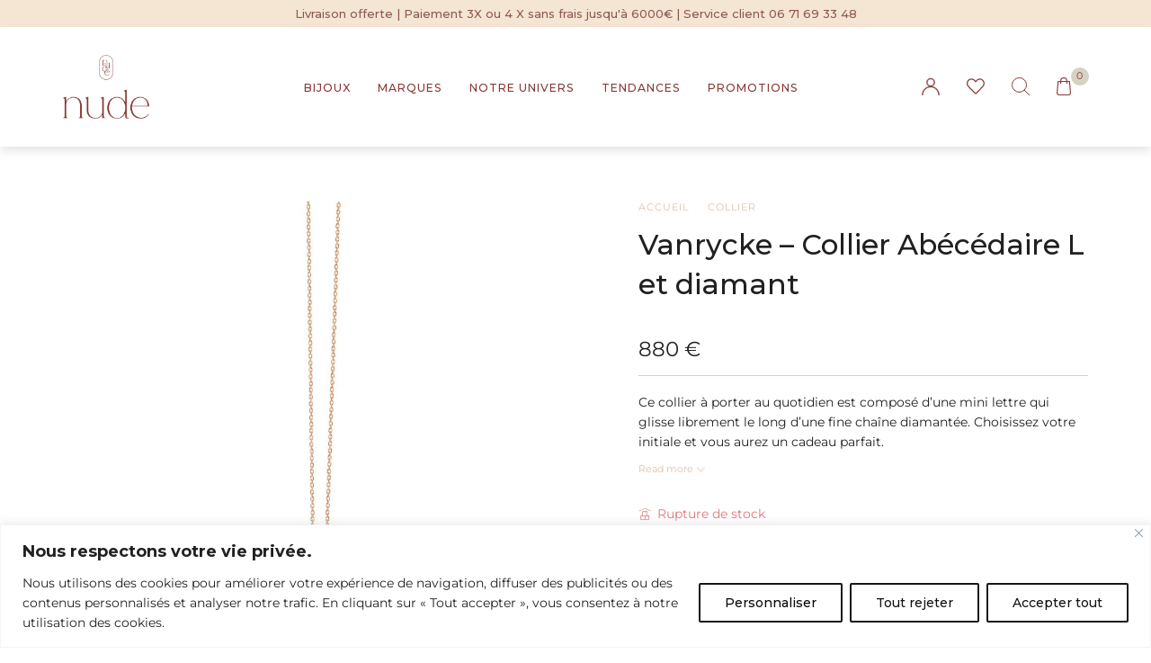

--- FILE ---
content_type: text/html; charset=UTF-8
request_url: https://nudejoaillerie.fr/produit/vanrycke-collier-abecedaire-l/
body_size: 44814
content:
<!DOCTYPE html>

<html dir="ltr" lang="fr-FR" prefix="og: https://ogp.me/ns#" class="no-js">

<head>
	<meta charset="UTF-8">
	<meta name="viewport" content="width=device-width, initial-scale=1" />
	<link rel="profile" href="https://gmpg.org/xfn/11" />
					<script>document.documentElement.className = document.documentElement.className + ' yes-js js_active js'</script>
			<title>Vanrycke – Collier Abécédaire L et diamant - Nudejoaillerie</title>
	<style>img:is([sizes="auto" i], [sizes^="auto," i]) { contain-intrinsic-size: 3000px 1500px }</style>
	
		<!-- All in One SEO Pro 4.9.1.1 - aioseo.com -->
	<meta name="description" content="Ce collier à porter au quotidien est composé d’une mini lettre qui glisse librement le long d’une fine chaîne diamantée. Choisissez votre initiale et vous aurez un cadeau parfait. Idéal pour la superposition avec d’autres collier grâce à des anneaux d&#039;ajustement à 40 et 42 cm." />
	<meta name="robots" content="max-image-preview:large" />
	<link rel="canonical" href="https://nudejoaillerie.fr/produit/vanrycke-collier-abecedaire-l/" />
	<meta name="generator" content="All in One SEO Pro (AIOSEO) 4.9.1.1" />
		<meta property="og:locale" content="fr_FR" />
		<meta property="og:site_name" content="Nudejoaillerie - BIJOUX &amp; CREATEURS" />
		<meta property="og:type" content="article" />
		<meta property="og:title" content="Vanrycke – Collier Abécédaire L et diamant - Nudejoaillerie" />
		<meta property="og:description" content="Ce collier à porter au quotidien est composé d’une mini lettre qui glisse librement le long d’une fine chaîne diamantée. Choisissez votre initiale et vous aurez un cadeau parfait. Idéal pour la superposition avec d’autres collier grâce à des anneaux d&#039;ajustement à 40 et 42 cm." />
		<meta property="og:url" content="https://nudejoaillerie.fr/produit/vanrycke-collier-abecedaire-l/" />
		<meta property="og:image" content="https://nudejoaillerie.fr/wp-content/uploads/2020/10/icone-nude-logo-beige.png" />
		<meta property="og:image:secure_url" content="https://nudejoaillerie.fr/wp-content/uploads/2020/10/icone-nude-logo-beige.png" />
		<meta property="og:image:width" content="304" />
		<meta property="og:image:height" content="226" />
		<meta property="article:published_time" content="2023-11-12T22:47:46+00:00" />
		<meta property="article:modified_time" content="2026-01-16T20:01:01+00:00" />
		<meta name="twitter:card" content="summary_large_image" />
		<meta name="twitter:title" content="Vanrycke – Collier Abécédaire L et diamant - Nudejoaillerie" />
		<meta name="twitter:description" content="Ce collier à porter au quotidien est composé d’une mini lettre qui glisse librement le long d’une fine chaîne diamantée. Choisissez votre initiale et vous aurez un cadeau parfait. Idéal pour la superposition avec d’autres collier grâce à des anneaux d&#039;ajustement à 40 et 42 cm." />
		<meta name="twitter:image" content="https://nudejoaillerie.fr/wp-content/uploads/2020/10/icone-nude-logo-beige.png" />
		<script type="application/ld+json" class="aioseo-schema">
			{"@context":"https:\/\/schema.org","@graph":[{"@type":"BreadcrumbList","@id":"https:\/\/nudejoaillerie.fr\/produit\/vanrycke-collier-abecedaire-l\/#breadcrumblist","itemListElement":[{"@type":"ListItem","@id":"https:\/\/nudejoaillerie.fr#listItem","position":1,"name":"Accueil","item":"https:\/\/nudejoaillerie.fr","nextItem":{"@type":"ListItem","@id":"https:\/\/nudejoaillerie.fr\/bijou\/#listItem","name":"Bijou"}},{"@type":"ListItem","@id":"https:\/\/nudejoaillerie.fr\/bijou\/#listItem","position":2,"name":"Bijou","item":"https:\/\/nudejoaillerie.fr\/bijou\/","nextItem":{"@type":"ListItem","@id":"https:\/\/nudejoaillerie.fr\/product-category\/collier\/#listItem","name":"Collier"},"previousItem":{"@type":"ListItem","@id":"https:\/\/nudejoaillerie.fr#listItem","name":"Accueil"}},{"@type":"ListItem","@id":"https:\/\/nudejoaillerie.fr\/product-category\/collier\/#listItem","position":3,"name":"Collier","item":"https:\/\/nudejoaillerie.fr\/product-category\/collier\/","nextItem":{"@type":"ListItem","@id":"https:\/\/nudejoaillerie.fr\/produit\/vanrycke-collier-abecedaire-l\/#listItem","name":"Vanrycke &#8211; Collier Ab\u00e9c\u00e9daire L et diamant"},"previousItem":{"@type":"ListItem","@id":"https:\/\/nudejoaillerie.fr\/bijou\/#listItem","name":"Bijou"}},{"@type":"ListItem","@id":"https:\/\/nudejoaillerie.fr\/produit\/vanrycke-collier-abecedaire-l\/#listItem","position":4,"name":"Vanrycke &#8211; Collier Ab\u00e9c\u00e9daire L et diamant","previousItem":{"@type":"ListItem","@id":"https:\/\/nudejoaillerie.fr\/product-category\/collier\/#listItem","name":"Collier"}}]},{"@type":"ItemPage","@id":"https:\/\/nudejoaillerie.fr\/produit\/vanrycke-collier-abecedaire-l\/#itempage","url":"https:\/\/nudejoaillerie.fr\/produit\/vanrycke-collier-abecedaire-l\/","name":"Vanrycke \u2013 Collier Ab\u00e9c\u00e9daire L et diamant - Nudejoaillerie","description":"Ce collier \u00e0 porter au quotidien est compos\u00e9 d\u2019une mini lettre qui glisse librement le long d\u2019une fine cha\u00eene diamant\u00e9e. Choisissez votre initiale et vous aurez un cadeau parfait. Id\u00e9al pour la superposition avec d\u2019autres collier gr\u00e2ce \u00e0 des anneaux d'ajustement \u00e0 40 et 42 cm.","inLanguage":"fr-FR","isPartOf":{"@id":"https:\/\/nudejoaillerie.fr\/#website"},"breadcrumb":{"@id":"https:\/\/nudejoaillerie.fr\/produit\/vanrycke-collier-abecedaire-l\/#breadcrumblist"},"image":{"@type":"ImageObject","url":"https:\/\/nudejoaillerie.fr\/wp-content\/uploads\/2023\/09\/CA1R1-L1-Abecedaire-vanrycke-1.jpg","@id":"https:\/\/nudejoaillerie.fr\/produit\/vanrycke-collier-abecedaire-l\/#mainImage","width":1500,"height":1880},"primaryImageOfPage":{"@id":"https:\/\/nudejoaillerie.fr\/produit\/vanrycke-collier-abecedaire-l\/#mainImage"},"datePublished":"2023-11-12T23:47:46+01:00","dateModified":"2026-01-16T21:01:01+01:00"},{"@type":"Organization","@id":"https:\/\/nudejoaillerie.fr\/#organization","name":"Nudejoaillerie","description":"BIJOUX & CREATEURS","url":"https:\/\/nudejoaillerie.fr\/","logo":{"@type":"ImageObject","url":"https:\/\/nudejoaillerie.fr\/wp-content\/uploads\/2021\/06\/icone-nude-logo-terracotta.png","@id":"https:\/\/nudejoaillerie.fr\/produit\/vanrycke-collier-abecedaire-l\/#organizationLogo","width":304,"height":226},"image":{"@id":"https:\/\/nudejoaillerie.fr\/produit\/vanrycke-collier-abecedaire-l\/#organizationLogo"},"sameAs":["https:\/\/www.instagram.com\/nudejoaillerie\/"]},{"@type":"WebPage","@id":"https:\/\/nudejoaillerie.fr\/produit\/vanrycke-collier-abecedaire-l\/#webpage","url":"https:\/\/nudejoaillerie.fr\/produit\/vanrycke-collier-abecedaire-l\/","name":"Vanrycke \u2013 Collier Ab\u00e9c\u00e9daire L et diamant - Nudejoaillerie","description":"Ce collier \u00e0 porter au quotidien est compos\u00e9 d\u2019une mini lettre qui glisse librement le long d\u2019une fine cha\u00eene diamant\u00e9e. Choisissez votre initiale et vous aurez un cadeau parfait. Id\u00e9al pour la superposition avec d\u2019autres collier gr\u00e2ce \u00e0 des anneaux d'ajustement \u00e0 40 et 42 cm.","inLanguage":"fr-FR","isPartOf":{"@id":"https:\/\/nudejoaillerie.fr\/#website"},"breadcrumb":{"@id":"https:\/\/nudejoaillerie.fr\/produit\/vanrycke-collier-abecedaire-l\/#breadcrumblist"},"image":{"@type":"ImageObject","url":"https:\/\/nudejoaillerie.fr\/wp-content\/uploads\/2023\/09\/CA1R1-L1-Abecedaire-vanrycke-1.jpg","@id":"https:\/\/nudejoaillerie.fr\/produit\/vanrycke-collier-abecedaire-l\/#mainImage","width":1500,"height":1880},"primaryImageOfPage":{"@id":"https:\/\/nudejoaillerie.fr\/produit\/vanrycke-collier-abecedaire-l\/#mainImage"},"datePublished":"2023-11-12T23:47:46+01:00","dateModified":"2026-01-16T21:01:01+01:00"},{"@type":"WebSite","@id":"https:\/\/nudejoaillerie.fr\/#website","url":"https:\/\/nudejoaillerie.fr\/","name":"Nudejoaillerie","description":"BIJOUX & CREATEURS","inLanguage":"fr-FR","publisher":{"@id":"https:\/\/nudejoaillerie.fr\/#organization"}}]}
		</script>
		<!-- All in One SEO Pro -->

<!-- Google tag (gtag.js) consent mode dataLayer added by Site Kit -->
<script type="text/javascript" id="google_gtagjs-js-consent-mode-data-layer">
/* <![CDATA[ */
window.dataLayer = window.dataLayer || [];function gtag(){dataLayer.push(arguments);}
gtag('consent', 'default', {"ad_personalization":"denied","ad_storage":"denied","ad_user_data":"denied","analytics_storage":"denied","functionality_storage":"denied","security_storage":"denied","personalization_storage":"denied","region":["AT","BE","BG","CH","CY","CZ","DE","DK","EE","ES","FI","FR","GB","GR","HR","HU","IE","IS","IT","LI","LT","LU","LV","MT","NL","NO","PL","PT","RO","SE","SI","SK"],"wait_for_update":500});
window._googlesitekitConsentCategoryMap = {"statistics":["analytics_storage"],"marketing":["ad_storage","ad_user_data","ad_personalization"],"functional":["functionality_storage","security_storage"],"preferences":["personalization_storage"]};
window._googlesitekitConsents = {"ad_personalization":"denied","ad_storage":"denied","ad_user_data":"denied","analytics_storage":"denied","functionality_storage":"denied","security_storage":"denied","personalization_storage":"denied","region":["AT","BE","BG","CH","CY","CZ","DE","DK","EE","ES","FI","FR","GB","GR","HR","HU","IE","IS","IT","LI","LT","LU","LV","MT","NL","NO","PL","PT","RO","SE","SI","SK"],"wait_for_update":500};
/* ]]> */
</script>
<!-- End Google tag (gtag.js) consent mode dataLayer added by Site Kit -->
<link rel='dns-prefetch' href='//www.googletagmanager.com' />
<link rel='dns-prefetch' href='//cdn.jsdelivr.net' />
<link rel='dns-prefetch' href='//fonts.googleapis.com' />
<link rel="alternate" type="application/rss+xml" title="Nudejoaillerie &raquo; Flux" href="https://nudejoaillerie.fr/feed/" />
<link rel="alternate" type="application/rss+xml" title="Nudejoaillerie &raquo; Flux des commentaires" href="https://nudejoaillerie.fr/comments/feed/" />
		<style>
			.lazyload,
			.lazyloading {
				max-width: 100%;
			}
		</style>
		<script type="text/javascript">
/* <![CDATA[ */
window._wpemojiSettings = {"baseUrl":"https:\/\/s.w.org\/images\/core\/emoji\/15.0.3\/72x72\/","ext":".png","svgUrl":"https:\/\/s.w.org\/images\/core\/emoji\/15.0.3\/svg\/","svgExt":".svg","source":{"concatemoji":"https:\/\/nudejoaillerie.fr\/wp-includes\/js\/wp-emoji-release.min.js?ver=6.7.4"}};
/*! This file is auto-generated */
!function(i,n){var o,s,e;function c(e){try{var t={supportTests:e,timestamp:(new Date).valueOf()};sessionStorage.setItem(o,JSON.stringify(t))}catch(e){}}function p(e,t,n){e.clearRect(0,0,e.canvas.width,e.canvas.height),e.fillText(t,0,0);var t=new Uint32Array(e.getImageData(0,0,e.canvas.width,e.canvas.height).data),r=(e.clearRect(0,0,e.canvas.width,e.canvas.height),e.fillText(n,0,0),new Uint32Array(e.getImageData(0,0,e.canvas.width,e.canvas.height).data));return t.every(function(e,t){return e===r[t]})}function u(e,t,n){switch(t){case"flag":return n(e,"\ud83c\udff3\ufe0f\u200d\u26a7\ufe0f","\ud83c\udff3\ufe0f\u200b\u26a7\ufe0f")?!1:!n(e,"\ud83c\uddfa\ud83c\uddf3","\ud83c\uddfa\u200b\ud83c\uddf3")&&!n(e,"\ud83c\udff4\udb40\udc67\udb40\udc62\udb40\udc65\udb40\udc6e\udb40\udc67\udb40\udc7f","\ud83c\udff4\u200b\udb40\udc67\u200b\udb40\udc62\u200b\udb40\udc65\u200b\udb40\udc6e\u200b\udb40\udc67\u200b\udb40\udc7f");case"emoji":return!n(e,"\ud83d\udc26\u200d\u2b1b","\ud83d\udc26\u200b\u2b1b")}return!1}function f(e,t,n){var r="undefined"!=typeof WorkerGlobalScope&&self instanceof WorkerGlobalScope?new OffscreenCanvas(300,150):i.createElement("canvas"),a=r.getContext("2d",{willReadFrequently:!0}),o=(a.textBaseline="top",a.font="600 32px Arial",{});return e.forEach(function(e){o[e]=t(a,e,n)}),o}function t(e){var t=i.createElement("script");t.src=e,t.defer=!0,i.head.appendChild(t)}"undefined"!=typeof Promise&&(o="wpEmojiSettingsSupports",s=["flag","emoji"],n.supports={everything:!0,everythingExceptFlag:!0},e=new Promise(function(e){i.addEventListener("DOMContentLoaded",e,{once:!0})}),new Promise(function(t){var n=function(){try{var e=JSON.parse(sessionStorage.getItem(o));if("object"==typeof e&&"number"==typeof e.timestamp&&(new Date).valueOf()<e.timestamp+604800&&"object"==typeof e.supportTests)return e.supportTests}catch(e){}return null}();if(!n){if("undefined"!=typeof Worker&&"undefined"!=typeof OffscreenCanvas&&"undefined"!=typeof URL&&URL.createObjectURL&&"undefined"!=typeof Blob)try{var e="postMessage("+f.toString()+"("+[JSON.stringify(s),u.toString(),p.toString()].join(",")+"));",r=new Blob([e],{type:"text/javascript"}),a=new Worker(URL.createObjectURL(r),{name:"wpTestEmojiSupports"});return void(a.onmessage=function(e){c(n=e.data),a.terminate(),t(n)})}catch(e){}c(n=f(s,u,p))}t(n)}).then(function(e){for(var t in e)n.supports[t]=e[t],n.supports.everything=n.supports.everything&&n.supports[t],"flag"!==t&&(n.supports.everythingExceptFlag=n.supports.everythingExceptFlag&&n.supports[t]);n.supports.everythingExceptFlag=n.supports.everythingExceptFlag&&!n.supports.flag,n.DOMReady=!1,n.readyCallback=function(){n.DOMReady=!0}}).then(function(){return e}).then(function(){var e;n.supports.everything||(n.readyCallback(),(e=n.source||{}).concatemoji?t(e.concatemoji):e.wpemoji&&e.twemoji&&(t(e.twemoji),t(e.wpemoji)))}))}((window,document),window._wpemojiSettings);
/* ]]> */
</script>
<link rel='stylesheet' id='alma-widget-block-frontend-css' href='https://nudejoaillerie.fr/wp-content/plugins/alma-gateway-for-woocommerce//build/alma-widget-block/alma-widget-block-view.css?ver=5.11.0' type='text/css' media='all' />
<link rel='stylesheet' id='alma-widget-block-frontend-cdn-css' href='https://cdn.jsdelivr.net/npm/@alma/widgets@4.X.X/dist/widgets.min.css?ver=4.x.x' type='text/css' media='all' />
<link rel='stylesheet' id='nova-google-fonts-css' href='//fonts.googleapis.com/css?family=Montserrat%3A%2C200%2C300%2C400%2C500%2C600%2C700%7CMontserrat%3A%2C400itatic%2C500%2C500itatic%2C700%2C700itatic%7CPlayfair+Display%3A400%2C400itatic%2C500%2C500itatic%2C700%2C700itatic&#038;subset' type='text/css' media='all' />
<link rel='stylesheet' id='sbi_styles-css' href='https://nudejoaillerie.fr/wp-content/plugins/instagram-feed-pro/css/sbi-styles.min.css?ver=6.3.5' type='text/css' media='all' />
<link rel='stylesheet' id='kitify-css-transform-css' href='https://nudejoaillerie.fr/wp-content/plugins/kitify/assets/css/addons/css-transform.css?ver=1.0.4.5' type='text/css' media='all' />
<style id='wp-emoji-styles-inline-css' type='text/css'>

	img.wp-smiley, img.emoji {
		display: inline !important;
		border: none !important;
		box-shadow: none !important;
		height: 1em !important;
		width: 1em !important;
		margin: 0 0.07em !important;
		vertical-align: -0.1em !important;
		background: none !important;
		padding: 0 !important;
	}
</style>
<link rel='stylesheet' id='wp-block-library-css' href='https://nudejoaillerie.fr/wp-includes/css/dist/block-library/style.min.css?ver=6.7.4' type='text/css' media='all' />
<link rel='stylesheet' id='aioseo/css/src/vue/standalone/blocks/table-of-contents/global.scss-css' href='https://nudejoaillerie.fr/wp-content/plugins/all-in-one-seo-pack-pro/dist/Pro/assets/css/table-of-contents/global.e90f6d47.css?ver=4.9.1.1' type='text/css' media='all' />
<link rel='stylesheet' id='aioseo/css/src/vue/standalone/blocks/pro/recipe/global.scss-css' href='https://nudejoaillerie.fr/wp-content/plugins/all-in-one-seo-pack-pro/dist/Pro/assets/css/recipe/global.67a3275f.css?ver=4.9.1.1' type='text/css' media='all' />
<link rel='stylesheet' id='aioseo/css/src/vue/standalone/blocks/pro/product/global.scss-css' href='https://nudejoaillerie.fr/wp-content/plugins/all-in-one-seo-pack-pro/dist/Pro/assets/css/product/global.61066cfb.css?ver=4.9.1.1' type='text/css' media='all' />
<link rel='stylesheet' id='jquery-selectBox-css' href='https://nudejoaillerie.fr/wp-content/plugins/yith-woocommerce-wishlist/assets/css/jquery.selectBox.css?ver=1.2.0' type='text/css' media='all' />
<link rel='stylesheet' id='woocommerce_prettyPhoto_css-css' href='//nudejoaillerie.fr/wp-content/plugins/woocommerce/assets/css/prettyPhoto.css?ver=3.1.6' type='text/css' media='all' />
<link rel='stylesheet' id='yith-wcwl-main-css' href='https://nudejoaillerie.fr/wp-content/plugins/yith-woocommerce-wishlist/assets/css/style.css?ver=4.0.1' type='text/css' media='all' />
<style id='yith-wcwl-main-inline-css' type='text/css'>
 :root { --color-add-to-wishlist-background: #333333; --color-add-to-wishlist-text: #FFFFFF; --color-add-to-wishlist-border: #333333; --color-add-to-wishlist-background-hover: #333333; --color-add-to-wishlist-text-hover: #FFFFFF; --color-add-to-wishlist-border-hover: #333333; --rounded-corners-radius: 16px; --color-add-to-cart-background: #333333; --color-add-to-cart-text: #FFFFFF; --color-add-to-cart-border: #333333; --color-add-to-cart-background-hover: #4F4F4F; --color-add-to-cart-text-hover: #FFFFFF; --color-add-to-cart-border-hover: #4F4F4F; --add-to-cart-rounded-corners-radius: 16px; --color-button-style-1-background: #333333; --color-button-style-1-text: #FFFFFF; --color-button-style-1-border: #333333; --color-button-style-1-background-hover: #4F4F4F; --color-button-style-1-text-hover: #FFFFFF; --color-button-style-1-border-hover: #4F4F4F; --color-button-style-2-background: #333333; --color-button-style-2-text: #FFFFFF; --color-button-style-2-border: #333333; --color-button-style-2-background-hover: #4F4F4F; --color-button-style-2-text-hover: #FFFFFF; --color-button-style-2-border-hover: #4F4F4F; --color-wishlist-table-background: #FFFFFF; --color-wishlist-table-text: #6d6c6c; --color-wishlist-table-border: #FFFFFF; --color-headers-background: #F4F4F4; --color-share-button-color: #FFFFFF; --color-share-button-color-hover: #FFFFFF; --color-fb-button-background: #39599E; --color-fb-button-background-hover: #595A5A; --color-tw-button-background: #45AFE2; --color-tw-button-background-hover: #595A5A; --color-pr-button-background: #AB2E31; --color-pr-button-background-hover: #595A5A; --color-em-button-background: #FBB102; --color-em-button-background-hover: #595A5A; --color-wa-button-background: #00A901; --color-wa-button-background-hover: #595A5A; --feedback-duration: 3s } 
 :root { --color-add-to-wishlist-background: #333333; --color-add-to-wishlist-text: #FFFFFF; --color-add-to-wishlist-border: #333333; --color-add-to-wishlist-background-hover: #333333; --color-add-to-wishlist-text-hover: #FFFFFF; --color-add-to-wishlist-border-hover: #333333; --rounded-corners-radius: 16px; --color-add-to-cart-background: #333333; --color-add-to-cart-text: #FFFFFF; --color-add-to-cart-border: #333333; --color-add-to-cart-background-hover: #4F4F4F; --color-add-to-cart-text-hover: #FFFFFF; --color-add-to-cart-border-hover: #4F4F4F; --add-to-cart-rounded-corners-radius: 16px; --color-button-style-1-background: #333333; --color-button-style-1-text: #FFFFFF; --color-button-style-1-border: #333333; --color-button-style-1-background-hover: #4F4F4F; --color-button-style-1-text-hover: #FFFFFF; --color-button-style-1-border-hover: #4F4F4F; --color-button-style-2-background: #333333; --color-button-style-2-text: #FFFFFF; --color-button-style-2-border: #333333; --color-button-style-2-background-hover: #4F4F4F; --color-button-style-2-text-hover: #FFFFFF; --color-button-style-2-border-hover: #4F4F4F; --color-wishlist-table-background: #FFFFFF; --color-wishlist-table-text: #6d6c6c; --color-wishlist-table-border: #FFFFFF; --color-headers-background: #F4F4F4; --color-share-button-color: #FFFFFF; --color-share-button-color-hover: #FFFFFF; --color-fb-button-background: #39599E; --color-fb-button-background-hover: #595A5A; --color-tw-button-background: #45AFE2; --color-tw-button-background-hover: #595A5A; --color-pr-button-background: #AB2E31; --color-pr-button-background-hover: #595A5A; --color-em-button-background: #FBB102; --color-em-button-background-hover: #595A5A; --color-wa-button-background: #00A901; --color-wa-button-background-hover: #595A5A; --feedback-duration: 3s } 
</style>
<link rel='stylesheet' id='yith-wcbr-css' href='https://nudejoaillerie.fr/wp-content/plugins/yith-woocommerce-brands-add-on-premium/assets/css/yith-wcbr.css?ver=2.19.0' type='text/css' media='all' />
<link rel='stylesheet' id='jquery-swiper-css' href='https://nudejoaillerie.fr/wp-content/plugins/yith-woocommerce-brands-add-on-premium/assets/css/swiper.css?ver=6.4.6' type='text/css' media='all' />
<link rel='stylesheet' id='select2-css' href='https://nudejoaillerie.fr/wp-content/plugins/woocommerce/assets/css/select2.css?ver=10.3.7' type='text/css' media='all' />
<link rel='stylesheet' id='yith-wcbr-shortcode-css' href='https://nudejoaillerie.fr/wp-content/plugins/yith-woocommerce-brands-add-on-premium/assets/css/yith-wcbr-shortcode.css?ver=2.19.0' type='text/css' media='all' />
<style id='classic-theme-styles-inline-css' type='text/css'>
/*! This file is auto-generated */
.wp-block-button__link{color:#fff;background-color:#32373c;border-radius:9999px;box-shadow:none;text-decoration:none;padding:calc(.667em + 2px) calc(1.333em + 2px);font-size:1.125em}.wp-block-file__button{background:#32373c;color:#fff;text-decoration:none}
</style>
<style id='global-styles-inline-css' type='text/css'>
:root{--wp--preset--aspect-ratio--square: 1;--wp--preset--aspect-ratio--4-3: 4/3;--wp--preset--aspect-ratio--3-4: 3/4;--wp--preset--aspect-ratio--3-2: 3/2;--wp--preset--aspect-ratio--2-3: 2/3;--wp--preset--aspect-ratio--16-9: 16/9;--wp--preset--aspect-ratio--9-16: 9/16;--wp--preset--color--black: #000000;--wp--preset--color--cyan-bluish-gray: #abb8c3;--wp--preset--color--white: #ffffff;--wp--preset--color--pale-pink: #f78da7;--wp--preset--color--vivid-red: #cf2e2e;--wp--preset--color--luminous-vivid-orange: #ff6900;--wp--preset--color--luminous-vivid-amber: #fcb900;--wp--preset--color--light-green-cyan: #7bdcb5;--wp--preset--color--vivid-green-cyan: #00d084;--wp--preset--color--pale-cyan-blue: #8ed1fc;--wp--preset--color--vivid-cyan-blue: #0693e3;--wp--preset--color--vivid-purple: #9b51e0;--wp--preset--gradient--vivid-cyan-blue-to-vivid-purple: linear-gradient(135deg,rgba(6,147,227,1) 0%,rgb(155,81,224) 100%);--wp--preset--gradient--light-green-cyan-to-vivid-green-cyan: linear-gradient(135deg,rgb(122,220,180) 0%,rgb(0,208,130) 100%);--wp--preset--gradient--luminous-vivid-amber-to-luminous-vivid-orange: linear-gradient(135deg,rgba(252,185,0,1) 0%,rgba(255,105,0,1) 100%);--wp--preset--gradient--luminous-vivid-orange-to-vivid-red: linear-gradient(135deg,rgba(255,105,0,1) 0%,rgb(207,46,46) 100%);--wp--preset--gradient--very-light-gray-to-cyan-bluish-gray: linear-gradient(135deg,rgb(238,238,238) 0%,rgb(169,184,195) 100%);--wp--preset--gradient--cool-to-warm-spectrum: linear-gradient(135deg,rgb(74,234,220) 0%,rgb(151,120,209) 20%,rgb(207,42,186) 40%,rgb(238,44,130) 60%,rgb(251,105,98) 80%,rgb(254,248,76) 100%);--wp--preset--gradient--blush-light-purple: linear-gradient(135deg,rgb(255,206,236) 0%,rgb(152,150,240) 100%);--wp--preset--gradient--blush-bordeaux: linear-gradient(135deg,rgb(254,205,165) 0%,rgb(254,45,45) 50%,rgb(107,0,62) 100%);--wp--preset--gradient--luminous-dusk: linear-gradient(135deg,rgb(255,203,112) 0%,rgb(199,81,192) 50%,rgb(65,88,208) 100%);--wp--preset--gradient--pale-ocean: linear-gradient(135deg,rgb(255,245,203) 0%,rgb(182,227,212) 50%,rgb(51,167,181) 100%);--wp--preset--gradient--electric-grass: linear-gradient(135deg,rgb(202,248,128) 0%,rgb(113,206,126) 100%);--wp--preset--gradient--midnight: linear-gradient(135deg,rgb(2,3,129) 0%,rgb(40,116,252) 100%);--wp--preset--font-size--small: 13px;--wp--preset--font-size--medium: 20px;--wp--preset--font-size--large: 36px;--wp--preset--font-size--x-large: 42px;--wp--preset--spacing--20: 0.44rem;--wp--preset--spacing--30: 0.67rem;--wp--preset--spacing--40: 1rem;--wp--preset--spacing--50: 1.5rem;--wp--preset--spacing--60: 2.25rem;--wp--preset--spacing--70: 3.38rem;--wp--preset--spacing--80: 5.06rem;--wp--preset--shadow--natural: 6px 6px 9px rgba(0, 0, 0, 0.2);--wp--preset--shadow--deep: 12px 12px 50px rgba(0, 0, 0, 0.4);--wp--preset--shadow--sharp: 6px 6px 0px rgba(0, 0, 0, 0.2);--wp--preset--shadow--outlined: 6px 6px 0px -3px rgba(255, 255, 255, 1), 6px 6px rgba(0, 0, 0, 1);--wp--preset--shadow--crisp: 6px 6px 0px rgba(0, 0, 0, 1);}:where(.is-layout-flex){gap: 0.5em;}:where(.is-layout-grid){gap: 0.5em;}body .is-layout-flex{display: flex;}.is-layout-flex{flex-wrap: wrap;align-items: center;}.is-layout-flex > :is(*, div){margin: 0;}body .is-layout-grid{display: grid;}.is-layout-grid > :is(*, div){margin: 0;}:where(.wp-block-columns.is-layout-flex){gap: 2em;}:where(.wp-block-columns.is-layout-grid){gap: 2em;}:where(.wp-block-post-template.is-layout-flex){gap: 1.25em;}:where(.wp-block-post-template.is-layout-grid){gap: 1.25em;}.has-black-color{color: var(--wp--preset--color--black) !important;}.has-cyan-bluish-gray-color{color: var(--wp--preset--color--cyan-bluish-gray) !important;}.has-white-color{color: var(--wp--preset--color--white) !important;}.has-pale-pink-color{color: var(--wp--preset--color--pale-pink) !important;}.has-vivid-red-color{color: var(--wp--preset--color--vivid-red) !important;}.has-luminous-vivid-orange-color{color: var(--wp--preset--color--luminous-vivid-orange) !important;}.has-luminous-vivid-amber-color{color: var(--wp--preset--color--luminous-vivid-amber) !important;}.has-light-green-cyan-color{color: var(--wp--preset--color--light-green-cyan) !important;}.has-vivid-green-cyan-color{color: var(--wp--preset--color--vivid-green-cyan) !important;}.has-pale-cyan-blue-color{color: var(--wp--preset--color--pale-cyan-blue) !important;}.has-vivid-cyan-blue-color{color: var(--wp--preset--color--vivid-cyan-blue) !important;}.has-vivid-purple-color{color: var(--wp--preset--color--vivid-purple) !important;}.has-black-background-color{background-color: var(--wp--preset--color--black) !important;}.has-cyan-bluish-gray-background-color{background-color: var(--wp--preset--color--cyan-bluish-gray) !important;}.has-white-background-color{background-color: var(--wp--preset--color--white) !important;}.has-pale-pink-background-color{background-color: var(--wp--preset--color--pale-pink) !important;}.has-vivid-red-background-color{background-color: var(--wp--preset--color--vivid-red) !important;}.has-luminous-vivid-orange-background-color{background-color: var(--wp--preset--color--luminous-vivid-orange) !important;}.has-luminous-vivid-amber-background-color{background-color: var(--wp--preset--color--luminous-vivid-amber) !important;}.has-light-green-cyan-background-color{background-color: var(--wp--preset--color--light-green-cyan) !important;}.has-vivid-green-cyan-background-color{background-color: var(--wp--preset--color--vivid-green-cyan) !important;}.has-pale-cyan-blue-background-color{background-color: var(--wp--preset--color--pale-cyan-blue) !important;}.has-vivid-cyan-blue-background-color{background-color: var(--wp--preset--color--vivid-cyan-blue) !important;}.has-vivid-purple-background-color{background-color: var(--wp--preset--color--vivid-purple) !important;}.has-black-border-color{border-color: var(--wp--preset--color--black) !important;}.has-cyan-bluish-gray-border-color{border-color: var(--wp--preset--color--cyan-bluish-gray) !important;}.has-white-border-color{border-color: var(--wp--preset--color--white) !important;}.has-pale-pink-border-color{border-color: var(--wp--preset--color--pale-pink) !important;}.has-vivid-red-border-color{border-color: var(--wp--preset--color--vivid-red) !important;}.has-luminous-vivid-orange-border-color{border-color: var(--wp--preset--color--luminous-vivid-orange) !important;}.has-luminous-vivid-amber-border-color{border-color: var(--wp--preset--color--luminous-vivid-amber) !important;}.has-light-green-cyan-border-color{border-color: var(--wp--preset--color--light-green-cyan) !important;}.has-vivid-green-cyan-border-color{border-color: var(--wp--preset--color--vivid-green-cyan) !important;}.has-pale-cyan-blue-border-color{border-color: var(--wp--preset--color--pale-cyan-blue) !important;}.has-vivid-cyan-blue-border-color{border-color: var(--wp--preset--color--vivid-cyan-blue) !important;}.has-vivid-purple-border-color{border-color: var(--wp--preset--color--vivid-purple) !important;}.has-vivid-cyan-blue-to-vivid-purple-gradient-background{background: var(--wp--preset--gradient--vivid-cyan-blue-to-vivid-purple) !important;}.has-light-green-cyan-to-vivid-green-cyan-gradient-background{background: var(--wp--preset--gradient--light-green-cyan-to-vivid-green-cyan) !important;}.has-luminous-vivid-amber-to-luminous-vivid-orange-gradient-background{background: var(--wp--preset--gradient--luminous-vivid-amber-to-luminous-vivid-orange) !important;}.has-luminous-vivid-orange-to-vivid-red-gradient-background{background: var(--wp--preset--gradient--luminous-vivid-orange-to-vivid-red) !important;}.has-very-light-gray-to-cyan-bluish-gray-gradient-background{background: var(--wp--preset--gradient--very-light-gray-to-cyan-bluish-gray) !important;}.has-cool-to-warm-spectrum-gradient-background{background: var(--wp--preset--gradient--cool-to-warm-spectrum) !important;}.has-blush-light-purple-gradient-background{background: var(--wp--preset--gradient--blush-light-purple) !important;}.has-blush-bordeaux-gradient-background{background: var(--wp--preset--gradient--blush-bordeaux) !important;}.has-luminous-dusk-gradient-background{background: var(--wp--preset--gradient--luminous-dusk) !important;}.has-pale-ocean-gradient-background{background: var(--wp--preset--gradient--pale-ocean) !important;}.has-electric-grass-gradient-background{background: var(--wp--preset--gradient--electric-grass) !important;}.has-midnight-gradient-background{background: var(--wp--preset--gradient--midnight) !important;}.has-small-font-size{font-size: var(--wp--preset--font-size--small) !important;}.has-medium-font-size{font-size: var(--wp--preset--font-size--medium) !important;}.has-large-font-size{font-size: var(--wp--preset--font-size--large) !important;}.has-x-large-font-size{font-size: var(--wp--preset--font-size--x-large) !important;}
:where(.wp-block-post-template.is-layout-flex){gap: 1.25em;}:where(.wp-block-post-template.is-layout-grid){gap: 1.25em;}
:where(.wp-block-columns.is-layout-flex){gap: 2em;}:where(.wp-block-columns.is-layout-grid){gap: 2em;}
:root :where(.wp-block-pullquote){font-size: 1.5em;line-height: 1.6;}
</style>
<link rel='stylesheet' id='contact-form-7-css' href='https://nudejoaillerie.fr/wp-content/plugins/contact-form-7/includes/css/styles.css?ver=6.1.2' type='text/css' media='all' />
<link rel='stylesheet' id='novaworks_plugin_fontend-css' href='https://nudejoaillerie.fr/wp-content/plugins/novaworks/public/css/frontend.css?ver=1.1' type='text/css' media='all' />
<link rel='stylesheet' id='photoswipe-css' href='https://nudejoaillerie.fr/wp-content/plugins/woocommerce/assets/css/photoswipe/photoswipe.min.css?ver=10.3.7' type='text/css' media='all' />
<link rel='stylesheet' id='photoswipe-default-skin-css' href='https://nudejoaillerie.fr/wp-content/plugins/woocommerce/assets/css/photoswipe/default-skin/default-skin.min.css?ver=10.3.7' type='text/css' media='all' />
<style id='woocommerce-inline-inline-css' type='text/css'>
.woocommerce form .form-row .required { visibility: visible; }
</style>
<link rel='stylesheet' id='wt-import-export-for-woo-css' href='https://nudejoaillerie.fr/wp-content/plugins/wt-import-export-for-woo/public/css/wt-import-export-for-woo-public.css?ver=1.2.2' type='text/css' media='all' />
<link rel='stylesheet' id='woo-variation-swatches-css' href='https://nudejoaillerie.fr/wp-content/plugins/woo-variation-swatches/assets/css/frontend.min.css?ver=1761217301' type='text/css' media='all' />
<style id='woo-variation-swatches-inline-css' type='text/css'>
:root {
--wvs-tick:url("data:image/svg+xml;utf8,%3Csvg filter='drop-shadow(0px 0px 2px rgb(0 0 0 / .8))' xmlns='http://www.w3.org/2000/svg'  viewBox='0 0 30 30'%3E%3Cpath fill='none' stroke='%23ffffff' stroke-linecap='round' stroke-linejoin='round' stroke-width='4' d='M4 16L11 23 27 7'/%3E%3C/svg%3E");

--wvs-cross:url("data:image/svg+xml;utf8,%3Csvg filter='drop-shadow(0px 0px 5px rgb(255 255 255 / .6))' xmlns='http://www.w3.org/2000/svg' width='72px' height='72px' viewBox='0 0 24 24'%3E%3Cpath fill='none' stroke='%23ff0000' stroke-linecap='round' stroke-width='0.6' d='M5 5L19 19M19 5L5 19'/%3E%3C/svg%3E");
--wvs-single-product-item-width:30px;
--wvs-single-product-item-height:30px;
--wvs-single-product-item-font-size:16px}
</style>
<link rel='stylesheet' id='brands-styles-css' href='https://nudejoaillerie.fr/wp-content/plugins/woocommerce/assets/css/brands.css?ver=10.3.7' type='text/css' media='all' />
<link rel='stylesheet' id='novaworks-icons-css' href='https://nudejoaillerie.fr/wp-content/themes/nyture/assets/icon-fonts/core/css/style.css?ver=2.0.8' type='text/css' media='all' />
<link rel='stylesheet' id='fontawesome-pro-css' href='https://nudejoaillerie.fr/wp-content/themes/nyture/assets/vendor/fontawesome-pro/css/all.css?ver=5.1.0' type='text/css' media='all' />
<link rel='stylesheet' id='nova-nyture-styles-css' href='https://nudejoaillerie.fr/wp-content/themes/nyture/assets/css/app.css?ver=2.0.8' type='text/css' media='all' />
<link rel='stylesheet' id='elementor-frontend-css' href='https://nudejoaillerie.fr/wp-content/uploads/elementor/css/custom-frontend.min.css?ver=1732647714' type='text/css' media='all' />
<style id='elementor-frontend-inline-css' type='text/css'>
@media(min-width:768px){.kitify-vheader--hidemobile.kitify--is-vheader{position:relative}.kitify-vheader--hidemobile.kitify--is-vheader.kitify-vheader-pleft{padding-left:var(--kitify-vheader-width)}.kitify-vheader--hidemobile.kitify--is-vheader.kitify-vheader-pright{padding-right:var(--kitify-vheader-width)}.kitify-vheader--hidemobile.kitify--is-vheader > .elementor-location-header.elementor-edit-area{position:static}.kitify-vheader--hidemobile.kitify--is-vheader > .elementor-location-header > .elementor-section-wrap > .elementor-top-section:first-child{position:absolute;top:0;bottom:0;width:var(--kitify-vheader-width);height:auto;z-index:3;min-height:calc(100vh - 32px)}.kitify-vheader--hidemobile.kitify--is-vheader.kitify-vheader-pleft > .elementor-location-header > .elementor-section-wrap > .elementor-top-section:first-child{left:0}.kitify-vheader--hidemobile.kitify--is-vheader.kitify-vheader-pright > .elementor-location-header > .elementor-section-wrap > .elementor-top-section:first-child{right:0}.kitify-vheader--hidemobile.kitify--is-vheader > .elementor-location-header > .elementor-section-wrap > .elementor-top-section:first-child > .elementor-container{flex-flow:row wrap;height:auto;position:sticky;top:var(--kitify-adminbar-height);left:0;min-height:calc(100vh - 32px)}.kitify-vheader--hidemobile.kitify--is-vheader > .elementor-location-header > .elementor-section-wrap > .elementor-top-section:first-child > .elementor-container > .elementor-column{width:100%}}@media(min-width:992px){.kitify-vheader--hidemobile_extra.kitify--is-vheader{position:relative}.kitify-vheader--hidemobile_extra.kitify--is-vheader.kitify-vheader-pleft{padding-left:var(--kitify-vheader-width)}.kitify-vheader--hidemobile_extra.kitify--is-vheader.kitify-vheader-pright{padding-right:var(--kitify-vheader-width)}.kitify-vheader--hidemobile_extra.kitify--is-vheader > .elementor-location-header.elementor-edit-area{position:static}.kitify-vheader--hidemobile_extra.kitify--is-vheader > .elementor-location-header > .elementor-section-wrap > .elementor-top-section:first-child{position:absolute;top:0;bottom:0;width:var(--kitify-vheader-width);height:auto;z-index:3;min-height:calc(100vh - 32px)}.kitify-vheader--hidemobile_extra.kitify--is-vheader.kitify-vheader-pleft > .elementor-location-header > .elementor-section-wrap > .elementor-top-section:first-child{left:0}.kitify-vheader--hidemobile_extra.kitify--is-vheader.kitify-vheader-pright > .elementor-location-header > .elementor-section-wrap > .elementor-top-section:first-child{right:0}.kitify-vheader--hidemobile_extra.kitify--is-vheader > .elementor-location-header > .elementor-section-wrap > .elementor-top-section:first-child > .elementor-container{flex-flow:row wrap;height:auto;position:sticky;top:var(--kitify-adminbar-height);left:0;min-height:calc(100vh - 32px)}.kitify-vheader--hidemobile_extra.kitify--is-vheader > .elementor-location-header > .elementor-section-wrap > .elementor-top-section:first-child > .elementor-container > .elementor-column{width:100%}}@media(min-width:1025px){.kitify-vheader--hidetablet.kitify--is-vheader{position:relative}.kitify-vheader--hidetablet.kitify--is-vheader.kitify-vheader-pleft{padding-left:var(--kitify-vheader-width)}.kitify-vheader--hidetablet.kitify--is-vheader.kitify-vheader-pright{padding-right:var(--kitify-vheader-width)}.kitify-vheader--hidetablet.kitify--is-vheader > .elementor-location-header.elementor-edit-area{position:static}.kitify-vheader--hidetablet.kitify--is-vheader > .elementor-location-header > .elementor-section-wrap > .elementor-top-section:first-child{position:absolute;top:0;bottom:0;width:var(--kitify-vheader-width);height:auto;z-index:3;min-height:calc(100vh - 32px)}.kitify-vheader--hidetablet.kitify--is-vheader.kitify-vheader-pleft > .elementor-location-header > .elementor-section-wrap > .elementor-top-section:first-child{left:0}.kitify-vheader--hidetablet.kitify--is-vheader.kitify-vheader-pright > .elementor-location-header > .elementor-section-wrap > .elementor-top-section:first-child{right:0}.kitify-vheader--hidetablet.kitify--is-vheader > .elementor-location-header > .elementor-section-wrap > .elementor-top-section:first-child > .elementor-container{flex-flow:row wrap;height:auto;position:sticky;top:var(--kitify-adminbar-height);left:0;min-height:calc(100vh - 32px)}.kitify-vheader--hidetablet.kitify--is-vheader > .elementor-location-header > .elementor-section-wrap > .elementor-top-section:first-child > .elementor-container > .elementor-column{width:100%}}.col-mob-1,.col-mob-2,.col-mob-3,.col-mob-4,.col-mob-5,.col-mob-6,.col-mob-7,.col-mob-8,.col-mob-9,.col-mob-10,.col-tabp-1,.col-tabp-2,.col-tabp-3,.col-tabp-4,.col-tabp-5,.col-tabp-6,.col-tabp-7,.col-tabp-8,.col-tabp-9,.col-tabp-10,.col-tab-1,.col-tab-2,.col-tab-3,.col-tab-4,.col-tab-5,.col-tab-6,.col-tab-7,.col-tab-8,.col-tab-9,.col-tab-10,.col-lap-1,.col-lap-2,.col-lap-3,.col-lap-4,.col-lap-5,.col-lap-6,.col-lap-7,.col-lap-8,.col-lap-9,.col-lap-10,.col-desk-1,.col-desk-2,.col-desk-3,.col-desk-4,.col-desk-5,.col-desk-6,.col-desk-7,.col-desk-8,.col-desk-9,.col-desk-10{position:relative;min-height:1px;padding:10px;box-sizing:border-box;width:100%}.col-mob-1{flex:0 0 calc(100%/1);max-width:calc(100%/1)}.col-mob-2{flex:0 0 calc(100%/2);max-width:calc(100%/2)}.col-mob-3{flex:0 0 calc(100%/3);max-width:calc(100%/3)}.col-mob-4{flex:0 0 calc(100%/4);max-width:calc(100%/4)}.col-mob-5{flex:0 0 calc(100%/5);max-width:calc(100%/5)}.col-mob-6{flex:0 0 calc(100%/6);max-width:calc(100%/6)}.col-mob-7{flex:0 0 calc(100%/7);max-width:calc(100%/7)}.col-mob-8{flex:0 0 calc(100%/8);max-width:calc(100%/8)}.col-mob-9{flex:0 0 calc(100%/9);max-width:calc(100%/9)}.col-mob-10{flex:0 0 calc(100%/10);max-width:calc(100%/10)}@media(min-width:768px){.col-tabp-1{flex:0 0 calc(100%/1);max-width:calc(100%/1)}.col-tabp-2{flex:0 0 calc(100%/2);max-width:calc(100%/2)}.col-tabp-3{flex:0 0 calc(100%/3);max-width:calc(100%/3)}.col-tabp-4{flex:0 0 calc(100%/4);max-width:calc(100%/4)}.col-tabp-5{flex:0 0 calc(100%/5);max-width:calc(100%/5)}.col-tabp-6{flex:0 0 calc(100%/6);max-width:calc(100%/6)}.col-tabp-7{flex:0 0 calc(100%/7);max-width:calc(100%/7)}.col-tabp-8{flex:0 0 calc(100%/8);max-width:calc(100%/8)}.col-tabp-9{flex:0 0 calc(100%/9);max-width:calc(100%/9)}.col-tabp-10{flex:0 0 calc(100%/10);max-width:calc(100%/10)}}@media(min-width:992px){.col-tab-1{flex:0 0 calc(100%/1);max-width:calc(100%/1)}.col-tab-2{flex:0 0 calc(100%/2);max-width:calc(100%/2)}.col-tab-3{flex:0 0 calc(100%/3);max-width:calc(100%/3)}.col-tab-4{flex:0 0 calc(100%/4);max-width:calc(100%/4)}.col-tab-5{flex:0 0 calc(100%/5);max-width:calc(100%/5)}.col-tab-6{flex:0 0 calc(100%/6);max-width:calc(100%/6)}.col-tab-7{flex:0 0 calc(100%/7);max-width:calc(100%/7)}.col-tab-8{flex:0 0 calc(100%/8);max-width:calc(100%/8)}.col-tab-9{flex:0 0 calc(100%/9);max-width:calc(100%/9)}.col-tab-10{flex:0 0 calc(100%/10);max-width:calc(100%/10)}}@media(min-width:1025px){.col-lap-1{flex:0 0 calc(100%/1);max-width:calc(100%/1)}.col-lap-2{flex:0 0 calc(100%/2);max-width:calc(100%/2)}.col-lap-3{flex:0 0 calc(100%/3);max-width:calc(100%/3)}.col-lap-4{flex:0 0 calc(100%/4);max-width:calc(100%/4)}.col-lap-5{flex:0 0 calc(100%/5);max-width:calc(100%/5)}.col-lap-6{flex:0 0 calc(100%/6);max-width:calc(100%/6)}.col-lap-7{flex:0 0 calc(100%/7);max-width:calc(100%/7)}.col-lap-8{flex:0 0 calc(100%/8);max-width:calc(100%/8)}.col-lap-9{flex:0 0 calc(100%/9);max-width:calc(100%/9)}.col-lap-10{flex:0 0 calc(100%/10);max-width:calc(100%/10)}}@media(min-width:1600px){.col-desk-1{flex:0 0 calc(100%/1);max-width:calc(100%/1)}.col-desk-2{flex:0 0 calc(100%/2);max-width:calc(100%/2)}.col-desk-3{flex:0 0 calc(100%/3);max-width:calc(100%/3)}.col-desk-4{flex:0 0 calc(100%/4);max-width:calc(100%/4)}.col-desk-5{flex:0 0 calc(100%/5);max-width:calc(100%/5)}.col-desk-6{flex:0 0 calc(100%/6);max-width:calc(100%/6)}.col-desk-7{flex:0 0 calc(100%/7);max-width:calc(100%/7)}.col-desk-8{flex:0 0 calc(100%/8);max-width:calc(100%/8)}.col-desk-9{flex:0 0 calc(100%/9);max-width:calc(100%/9)}.col-desk-10{flex:0 0 calc(100%/10);max-width:calc(100%/10)}}@media(max-width: 1599px){.elementor-element.kitify-col-width-auto-laptop{width:auto!important}.elementor-element.kitify-col-width-auto-laptop.kitify-col-align-left{margin-right:auto}.elementor-element.kitify-col-width-auto-laptop.kitify-col-align-right{margin-left:auto}.elementor-element.kitify-col-width-auto-laptop.kitify-col-align-center{margin-left:auto;margin-right:auto}}@media(max-width: 1279px){.elementor-element.kitify-col-width-auto-tablet_extra{width:auto!important}.elementor-element.kitify-col-width-auto-tablet_extra.kitify-col-align-left{margin-right:auto}.elementor-element.kitify-col-width-auto-tablet_extra.kitify-col-align-right{margin-left:auto}.elementor-element.kitify-col-width-auto-tablet_extra.kitify-col-align-center{margin-left:auto;margin-right:auto}}@media(max-width: 1024px){.elementor-element.kitify-col-width-auto-tablet{width:auto!important}.elementor-element.kitify-col-width-auto-tablet.kitify-col-align-left{margin-right:auto}.elementor-element.kitify-col-width-auto-tablet.kitify-col-align-right{margin-left:auto}.elementor-element.kitify-col-width-auto-tablet.kitify-col-align-center{margin-left:auto;margin-right:auto}}@media(max-width: 991px){.elementor-element.kitify-col-width-auto-mobile_extra{width:auto!important}.elementor-element.kitify-col-width-auto-mobile_extra.kitify-col-align-left{margin-right:auto}.elementor-element.kitify-col-width-auto-mobile_extra.kitify-col-align-right{margin-left:auto}.elementor-element.kitify-col-width-auto-mobile_extra.kitify-col-align-center{margin-left:auto;margin-right:auto}}@media(max-width: 767px){.elementor-element.kitify-col-width-auto-mobile{width:auto!important}.elementor-element.kitify-col-width-auto-mobile.kitify-col-align-left{margin-right:auto}.elementor-element.kitify-col-width-auto-mobile.kitify-col-align-right{margin-left:auto}.elementor-element.kitify-col-width-auto-mobile.kitify-col-align-center{margin-left:auto;margin-right:auto}}
@keyframes kitifyShortFadeInDown{from{opacity:0;transform:translate3d(0,-50px,0)}to{opacity:1;transform:none}}.kitifyShortFadeInDown{animation-name:kitifyShortFadeInDown}@keyframes kitifyShortFadeInUp{from{opacity:0;transform:translate3d(0,50px,0)}to{opacity:1;transform:none}}.kitifyShortFadeInUp{animation-name:kitifyShortFadeInUp}@keyframes kitifyShortFadeInLeft{from{opacity:0;transform:translate3d(-50px,0,0)}to{opacity:1;transform:none}}.kitifyShortFadeInLeft{animation-name:kitifyShortFadeInLeft}@keyframes kitifyShortFadeInRight{from{opacity:0;transform:translate3d(50px,0,0)}to{opacity:1;transform:none}}.kitifyShortFadeInRight{animation-name:kitifyShortFadeInRight}
</style>
<link rel='stylesheet' id='widget-heading-css' href='https://nudejoaillerie.fr/wp-content/plugins/elementor/assets/css/widget-heading.min.css?ver=3.25.10' type='text/css' media='all' />
<link rel='stylesheet' id='widget-form-css' href='https://nudejoaillerie.fr/wp-content/plugins/elementor-pro/assets/css/widget-form.min.css?ver=3.25.4' type='text/css' media='all' />
<link rel='stylesheet' id='widget-spacer-css' href='https://nudejoaillerie.fr/wp-content/plugins/elementor/assets/css/widget-spacer.min.css?ver=3.25.10' type='text/css' media='all' />
<link rel='stylesheet' id='widget-text-editor-css' href='https://nudejoaillerie.fr/wp-content/plugins/elementor/assets/css/widget-text-editor.min.css?ver=3.25.10' type='text/css' media='all' />
<link rel='stylesheet' id='widget-social-icons-css' href='https://nudejoaillerie.fr/wp-content/plugins/elementor/assets/css/widget-social-icons.min.css?ver=3.25.10' type='text/css' media='all' />
<link rel='stylesheet' id='e-apple-webkit-css' href='https://nudejoaillerie.fr/wp-content/uploads/elementor/css/custom-apple-webkit.min.css?ver=1732647714' type='text/css' media='all' />
<link rel='stylesheet' id='widget-icon-list-css' href='https://nudejoaillerie.fr/wp-content/uploads/elementor/css/custom-widget-icon-list.min.css?ver=1732647714' type='text/css' media='all' />
<link rel='stylesheet' id='widget-image-css' href='https://nudejoaillerie.fr/wp-content/plugins/elementor/assets/css/widget-image.min.css?ver=3.25.10' type='text/css' media='all' />
<link rel='stylesheet' id='swiper-css' href='https://nudejoaillerie.fr/wp-content/plugins/elementor/assets/lib/swiper/v8/css/swiper.min.css?ver=8.4.5' type='text/css' media='all' />
<link rel='stylesheet' id='e-swiper-css' href='https://nudejoaillerie.fr/wp-content/plugins/elementor/assets/css/conditionals/e-swiper.min.css?ver=3.25.10' type='text/css' media='all' />
<link rel='stylesheet' id='elementor-post-12-css' href='https://nudejoaillerie.fr/wp-content/uploads/elementor/css/post-12.css?ver=1732647712' type='text/css' media='all' />
<link rel='stylesheet' id='e-popup-style-css' href='https://nudejoaillerie.fr/wp-content/plugins/elementor-pro/assets/css/conditionals/popup.min.css?ver=3.25.4' type='text/css' media='all' />
<link rel='stylesheet' id='sbistyles-css' href='https://nudejoaillerie.fr/wp-content/plugins/instagram-feed-pro/css/sbi-styles.min.css?ver=6.3.5' type='text/css' media='all' />
<link rel='stylesheet' id='elementor-post-106-css' href='https://nudejoaillerie.fr/wp-content/uploads/elementor/css/post-106.css?ver=1755527462' type='text/css' media='all' />
<link rel='stylesheet' id='ekit-widget-styles-css' href='https://nudejoaillerie.fr/wp-content/plugins/elementskit-lite/widgets/init/assets/css/widget-styles.css?ver=3.3.8' type='text/css' media='all' />
<link rel='stylesheet' id='ekit-responsive-css' href='https://nudejoaillerie.fr/wp-content/plugins/elementskit-lite/widgets/init/assets/css/responsive.css?ver=3.3.8' type='text/css' media='all' />
<link rel='stylesheet' id='nova-default-fonts-css' href='https://nudejoaillerie.fr/wp-content/themes/nyture/inc/fonts/default.css?ver=2.0.8' type='text/css' media='all' />
<script type="text/template" id="tmpl-variation-template">
	<div class="woocommerce-variation-description">{{{ data.variation.variation_description }}}</div>
	<div class="woocommerce-variation-price">{{{ data.variation.price_html }}}</div>
	<div class="woocommerce-variation-availability">{{{ data.variation.availability_html }}}</div>
</script>
<script type="text/template" id="tmpl-unavailable-variation-template">
	<p role="alert">Désolé, ce produit n&rsquo;est pas disponible. Veuillez choisir une combinaison différente.</p>
</script>
<script type="text/javascript" id="cookie-law-info-js-extra">
/* <![CDATA[ */
var _ckyConfig = {"_ipData":[],"_assetsURL":"https:\/\/nudejoaillerie.fr\/wp-content\/plugins\/cookie-law-info\/lite\/frontend\/images\/","_publicURL":"https:\/\/nudejoaillerie.fr","_expiry":"365","_categories":[{"name":"N\u00e9cessaire","slug":"necessary","isNecessary":true,"ccpaDoNotSell":true,"cookies":[],"active":true,"defaultConsent":{"gdpr":true,"ccpa":true}},{"name":"Fonctionnelle","slug":"functional","isNecessary":false,"ccpaDoNotSell":true,"cookies":[],"active":true,"defaultConsent":{"gdpr":false,"ccpa":false}},{"name":"Analytique","slug":"analytics","isNecessary":false,"ccpaDoNotSell":true,"cookies":[],"active":true,"defaultConsent":{"gdpr":false,"ccpa":false}},{"name":"Performance","slug":"performance","isNecessary":false,"ccpaDoNotSell":true,"cookies":[],"active":true,"defaultConsent":{"gdpr":false,"ccpa":false}},{"name":"Publicit\u00e9","slug":"advertisement","isNecessary":false,"ccpaDoNotSell":true,"cookies":[],"active":true,"defaultConsent":{"gdpr":false,"ccpa":false}}],"_activeLaw":"gdpr","_rootDomain":"","_block":"1","_showBanner":"1","_bannerConfig":{"settings":{"type":"banner","preferenceCenterType":"popup","position":"bottom","applicableLaw":"gdpr"},"behaviours":{"reloadBannerOnAccept":false,"loadAnalyticsByDefault":false,"animations":{"onLoad":"animate","onHide":"sticky"}},"config":{"revisitConsent":{"status":true,"tag":"revisit-consent","position":"bottom-left","meta":{"url":"#"},"styles":{"background-color":"#DBBBD4"},"elements":{"title":{"type":"text","tag":"revisit-consent-title","status":true,"styles":{"color":"#0056a7"}}}},"preferenceCenter":{"toggle":{"status":true,"tag":"detail-category-toggle","type":"toggle","states":{"active":{"styles":{"background-color":"#1863DC"}},"inactive":{"styles":{"background-color":"#D0D5D2"}}}}},"categoryPreview":{"status":false,"toggle":{"status":true,"tag":"detail-category-preview-toggle","type":"toggle","states":{"active":{"styles":{"background-color":"#1863DC"}},"inactive":{"styles":{"background-color":"#D0D5D2"}}}}},"videoPlaceholder":{"status":true,"styles":{"background-color":"#000000","border-color":"#000000","color":"#ffffff"}},"readMore":{"status":false,"tag":"readmore-button","type":"link","meta":{"noFollow":true,"newTab":true},"styles":{"color":"#171717","background-color":"transparent","border-color":"transparent"}},"auditTable":{"status":true},"optOption":{"status":true,"toggle":{"status":true,"tag":"optout-option-toggle","type":"toggle","states":{"active":{"styles":{"background-color":"#1863dc"}},"inactive":{"styles":{"background-color":"#FFFFFF"}}}}}}},"_version":"3.2.8","_logConsent":"1","_tags":[{"tag":"accept-button","styles":{"color":"#131313","background-color":"#FFFFFF","border-color":"#171717"}},{"tag":"reject-button","styles":{"color":"#131313","background-color":"transparent","border-color":"#171717"}},{"tag":"settings-button","styles":{"color":"#0A0A0A","background-color":"transparent","border-color":"#171717"}},{"tag":"readmore-button","styles":{"color":"#171717","background-color":"transparent","border-color":"transparent"}},{"tag":"donotsell-button","styles":{"color":"#1863dc","background-color":"transparent","border-color":"transparent"}},{"tag":"accept-button","styles":{"color":"#131313","background-color":"#FFFFFF","border-color":"#171717"}},{"tag":"revisit-consent","styles":{"background-color":"#DBBBD4"}}],"_shortCodes":[{"key":"cky_readmore","content":"<a href=\"#\" class=\"cky-policy\" aria-label=\"Politique relative aux cookies\" target=\"_blank\" rel=\"noopener\" data-cky-tag=\"readmore-button\">Politique relative aux cookies<\/a>","tag":"readmore-button","status":false,"attributes":{"rel":"nofollow","target":"_blank"}},{"key":"cky_show_desc","content":"<button class=\"cky-show-desc-btn\" data-cky-tag=\"show-desc-button\" aria-label=\"Afficher plus\">Afficher plus<\/button>","tag":"show-desc-button","status":true,"attributes":[]},{"key":"cky_hide_desc","content":"<button class=\"cky-show-desc-btn\" data-cky-tag=\"hide-desc-button\" aria-label=\"Afficher moins\">Afficher moins<\/button>","tag":"hide-desc-button","status":true,"attributes":[]},{"key":"cky_category_toggle_label","content":"[cky_{{status}}_category_label] [cky_preference_{{category_slug}}_title]","tag":"","status":true,"attributes":[]},{"key":"cky_enable_category_label","content":"Activer","tag":"","status":true,"attributes":[]},{"key":"cky_disable_category_label","content":"D\u00e9sactiver","tag":"","status":true,"attributes":[]},{"key":"cky_video_placeholder","content":"<div class=\"video-placeholder-normal\" data-cky-tag=\"video-placeholder\" id=\"[UNIQUEID]\"><p class=\"video-placeholder-text-normal\" data-cky-tag=\"placeholder-title\">Veuillez accepter le consentement des cookies<\/p><\/div>","tag":"","status":true,"attributes":[]},{"key":"cky_enable_optout_label","content":"Activer","tag":"","status":true,"attributes":[]},{"key":"cky_disable_optout_label","content":"D\u00e9sactiver","tag":"","status":true,"attributes":[]},{"key":"cky_optout_toggle_label","content":"[cky_{{status}}_optout_label] [cky_optout_option_title]","tag":"","status":true,"attributes":[]},{"key":"cky_optout_option_title","content":"Ne pas vendre ou partager mes informations personnelles","tag":"","status":true,"attributes":[]},{"key":"cky_optout_close_label","content":"Fermer","tag":"","status":true,"attributes":[]}],"_rtl":"","_language":"fr","_providersToBlock":[]};
var _ckyStyles = {"css":".cky-overlay{background: #000000; opacity: 0.4; position: fixed; top: 0; left: 0; width: 100%; height: 100%; z-index: 99999999;}.cky-hide{display: none;}.cky-btn-revisit-wrapper{display: flex; align-items: center; justify-content: center; background: #0056a7; width: 45px; height: 45px; border-radius: 50%; position: fixed; z-index: 999999; cursor: pointer;}.cky-revisit-bottom-left{bottom: 15px; left: 15px;}.cky-revisit-bottom-right{bottom: 15px; right: 15px;}.cky-btn-revisit-wrapper .cky-btn-revisit{display: flex; align-items: center; justify-content: center; background: none; border: none; cursor: pointer; position: relative; margin: 0; padding: 0;}.cky-btn-revisit-wrapper .cky-btn-revisit img{max-width: fit-content; margin: 0; height: 30px; width: 30px;}.cky-revisit-bottom-left:hover::before{content: attr(data-tooltip); position: absolute; background: #4e4b66; color: #ffffff; left: calc(100% + 7px); font-size: 12px; line-height: 16px; width: max-content; padding: 4px 8px; border-radius: 4px;}.cky-revisit-bottom-left:hover::after{position: absolute; content: \"\"; border: 5px solid transparent; left: calc(100% + 2px); border-left-width: 0; border-right-color: #4e4b66;}.cky-revisit-bottom-right:hover::before{content: attr(data-tooltip); position: absolute; background: #4e4b66; color: #ffffff; right: calc(100% + 7px); font-size: 12px; line-height: 16px; width: max-content; padding: 4px 8px; border-radius: 4px;}.cky-revisit-bottom-right:hover::after{position: absolute; content: \"\"; border: 5px solid transparent; right: calc(100% + 2px); border-right-width: 0; border-left-color: #4e4b66;}.cky-revisit-hide{display: none;}.cky-consent-container{position: fixed; width: 100%; box-sizing: border-box; z-index: 9999999;}.cky-consent-container .cky-consent-bar{background: #ffffff; border: 1px solid; padding: 16.5px 24px; box-shadow: 0 -1px 10px 0 #acabab4d;}.cky-banner-bottom{bottom: 0; left: 0;}.cky-banner-top{top: 0; left: 0;}.cky-custom-brand-logo-wrapper .cky-custom-brand-logo{width: 100px; height: auto; margin: 0 0 12px 0;}.cky-notice .cky-title{color: #212121; font-weight: 700; font-size: 18px; line-height: 24px; margin: 0 0 12px 0;}.cky-notice-group{display: flex; justify-content: space-between; align-items: center; font-size: 14px; line-height: 24px; font-weight: 400;}.cky-notice-des *,.cky-preference-content-wrapper *,.cky-accordion-header-des *,.cky-gpc-wrapper .cky-gpc-desc *{font-size: 14px;}.cky-notice-des{color: #212121; font-size: 14px; line-height: 24px; font-weight: 400;}.cky-notice-des img{height: 25px; width: 25px;}.cky-consent-bar .cky-notice-des p,.cky-gpc-wrapper .cky-gpc-desc p,.cky-preference-body-wrapper .cky-preference-content-wrapper p,.cky-accordion-header-wrapper .cky-accordion-header-des p,.cky-cookie-des-table li div:last-child p{color: inherit; margin-top: 0; overflow-wrap: break-word;}.cky-notice-des P:last-child,.cky-preference-content-wrapper p:last-child,.cky-cookie-des-table li div:last-child p:last-child,.cky-gpc-wrapper .cky-gpc-desc p:last-child{margin-bottom: 0;}.cky-notice-des a.cky-policy,.cky-notice-des button.cky-policy{font-size: 14px; color: #1863dc; white-space: nowrap; cursor: pointer; background: transparent; border: 1px solid; text-decoration: underline;}.cky-notice-des button.cky-policy{padding: 0;}.cky-notice-des a.cky-policy:focus-visible,.cky-notice-des button.cky-policy:focus-visible,.cky-preference-content-wrapper .cky-show-desc-btn:focus-visible,.cky-accordion-header .cky-accordion-btn:focus-visible,.cky-preference-header .cky-btn-close:focus-visible,.cky-switch input[type=\"checkbox\"]:focus-visible,.cky-footer-wrapper a:focus-visible,.cky-btn:focus-visible{outline: 2px solid #1863dc; outline-offset: 2px;}.cky-btn:focus:not(:focus-visible),.cky-accordion-header .cky-accordion-btn:focus:not(:focus-visible),.cky-preference-content-wrapper .cky-show-desc-btn:focus:not(:focus-visible),.cky-btn-revisit-wrapper .cky-btn-revisit:focus:not(:focus-visible),.cky-preference-header .cky-btn-close:focus:not(:focus-visible),.cky-consent-bar .cky-banner-btn-close:focus:not(:focus-visible){outline: 0;}button.cky-show-desc-btn:not(:hover):not(:active){color: #1863dc; background: transparent;}button.cky-accordion-btn:not(:hover):not(:active),button.cky-banner-btn-close:not(:hover):not(:active),button.cky-btn-close:not(:hover):not(:active),button.cky-btn-revisit:not(:hover):not(:active){background: transparent;}.cky-consent-bar button:hover,.cky-modal.cky-modal-open button:hover,.cky-consent-bar button:focus,.cky-modal.cky-modal-open button:focus{text-decoration: none;}.cky-notice-btn-wrapper{display: flex; justify-content: center; align-items: center; margin-left: 15px;}.cky-notice-btn-wrapper .cky-btn{text-shadow: none; box-shadow: none;}.cky-btn{font-size: 14px; font-family: inherit; line-height: 24px; padding: 8px 27px; font-weight: 500; margin: 0 8px 0 0; border-radius: 2px; white-space: nowrap; cursor: pointer; text-align: center; text-transform: none; min-height: 0;}.cky-btn:hover{opacity: 0.8;}.cky-btn-customize{color: #1863dc; background: transparent; border: 2px solid #1863dc;}.cky-btn-reject{color: #1863dc; background: transparent; border: 2px solid #1863dc;}.cky-btn-accept{background: #1863dc; color: #ffffff; border: 2px solid #1863dc;}.cky-btn:last-child{margin-right: 0;}@media (max-width: 768px){.cky-notice-group{display: block;}.cky-notice-btn-wrapper{margin-left: 0;}.cky-notice-btn-wrapper .cky-btn{flex: auto; max-width: 100%; margin-top: 10px; white-space: unset;}}@media (max-width: 576px){.cky-notice-btn-wrapper{flex-direction: column;}.cky-custom-brand-logo-wrapper, .cky-notice .cky-title, .cky-notice-des, .cky-notice-btn-wrapper{padding: 0 28px;}.cky-consent-container .cky-consent-bar{padding: 16.5px 0;}.cky-notice-des{max-height: 40vh; overflow-y: scroll;}.cky-notice-btn-wrapper .cky-btn{width: 100%; padding: 8px; margin-right: 0;}.cky-notice-btn-wrapper .cky-btn-accept{order: 1;}.cky-notice-btn-wrapper .cky-btn-reject{order: 3;}.cky-notice-btn-wrapper .cky-btn-customize{order: 2;}}@media (max-width: 425px){.cky-custom-brand-logo-wrapper, .cky-notice .cky-title, .cky-notice-des, .cky-notice-btn-wrapper{padding: 0 24px;}.cky-notice-btn-wrapper{flex-direction: column;}.cky-btn{width: 100%; margin: 10px 0 0 0;}.cky-notice-btn-wrapper .cky-btn-customize{order: 2;}.cky-notice-btn-wrapper .cky-btn-reject{order: 3;}.cky-notice-btn-wrapper .cky-btn-accept{order: 1; margin-top: 16px;}}@media (max-width: 352px){.cky-notice .cky-title{font-size: 16px;}.cky-notice-des *{font-size: 12px;}.cky-notice-des, .cky-btn{font-size: 12px;}}.cky-modal.cky-modal-open{display: flex; visibility: visible; -webkit-transform: translate(-50%, -50%); -moz-transform: translate(-50%, -50%); -ms-transform: translate(-50%, -50%); -o-transform: translate(-50%, -50%); transform: translate(-50%, -50%); top: 50%; left: 50%; transition: all 1s ease;}.cky-modal{box-shadow: 0 32px 68px rgba(0, 0, 0, 0.3); margin: 0 auto; position: fixed; max-width: 100%; background: #ffffff; top: 50%; box-sizing: border-box; border-radius: 6px; z-index: 999999999; color: #212121; -webkit-transform: translate(-50%, 100%); -moz-transform: translate(-50%, 100%); -ms-transform: translate(-50%, 100%); -o-transform: translate(-50%, 100%); transform: translate(-50%, 100%); visibility: hidden; transition: all 0s ease;}.cky-preference-center{max-height: 79vh; overflow: hidden; width: 845px; overflow: hidden; flex: 1 1 0; display: flex; flex-direction: column; border-radius: 6px;}.cky-preference-header{display: flex; align-items: center; justify-content: space-between; padding: 22px 24px; border-bottom: 1px solid;}.cky-preference-header .cky-preference-title{font-size: 18px; font-weight: 700; line-height: 24px;}.cky-preference-header .cky-btn-close{margin: 0; cursor: pointer; vertical-align: middle; padding: 0; background: none; border: none; width: auto; height: auto; min-height: 0; line-height: 0; text-shadow: none; box-shadow: none;}.cky-preference-header .cky-btn-close img{margin: 0; height: 10px; width: 10px;}.cky-preference-body-wrapper{padding: 0 24px; flex: 1; overflow: auto; box-sizing: border-box;}.cky-preference-content-wrapper,.cky-gpc-wrapper .cky-gpc-desc{font-size: 14px; line-height: 24px; font-weight: 400; padding: 12px 0;}.cky-preference-content-wrapper{border-bottom: 1px solid;}.cky-preference-content-wrapper img{height: 25px; width: 25px;}.cky-preference-content-wrapper .cky-show-desc-btn{font-size: 14px; font-family: inherit; color: #1863dc; text-decoration: none; line-height: 24px; padding: 0; margin: 0; white-space: nowrap; cursor: pointer; background: transparent; border-color: transparent; text-transform: none; min-height: 0; text-shadow: none; box-shadow: none;}.cky-accordion-wrapper{margin-bottom: 10px;}.cky-accordion{border-bottom: 1px solid;}.cky-accordion:last-child{border-bottom: none;}.cky-accordion .cky-accordion-item{display: flex; margin-top: 10px;}.cky-accordion .cky-accordion-body{display: none;}.cky-accordion.cky-accordion-active .cky-accordion-body{display: block; padding: 0 22px; margin-bottom: 16px;}.cky-accordion-header-wrapper{cursor: pointer; width: 100%;}.cky-accordion-item .cky-accordion-header{display: flex; justify-content: space-between; align-items: center;}.cky-accordion-header .cky-accordion-btn{font-size: 16px; font-family: inherit; color: #212121; line-height: 24px; background: none; border: none; font-weight: 700; padding: 0; margin: 0; cursor: pointer; text-transform: none; min-height: 0; text-shadow: none; box-shadow: none;}.cky-accordion-header .cky-always-active{color: #008000; font-weight: 600; line-height: 24px; font-size: 14px;}.cky-accordion-header-des{font-size: 14px; line-height: 24px; margin: 10px 0 16px 0;}.cky-accordion-chevron{margin-right: 22px; position: relative; cursor: pointer;}.cky-accordion-chevron-hide{display: none;}.cky-accordion .cky-accordion-chevron i::before{content: \"\"; position: absolute; border-right: 1.4px solid; border-bottom: 1.4px solid; border-color: inherit; height: 6px; width: 6px; -webkit-transform: rotate(-45deg); -moz-transform: rotate(-45deg); -ms-transform: rotate(-45deg); -o-transform: rotate(-45deg); transform: rotate(-45deg); transition: all 0.2s ease-in-out; top: 8px;}.cky-accordion.cky-accordion-active .cky-accordion-chevron i::before{-webkit-transform: rotate(45deg); -moz-transform: rotate(45deg); -ms-transform: rotate(45deg); -o-transform: rotate(45deg); transform: rotate(45deg);}.cky-audit-table{background: #f4f4f4; border-radius: 6px;}.cky-audit-table .cky-empty-cookies-text{color: inherit; font-size: 12px; line-height: 24px; margin: 0; padding: 10px;}.cky-audit-table .cky-cookie-des-table{font-size: 12px; line-height: 24px; font-weight: normal; padding: 15px 10px; border-bottom: 1px solid; border-bottom-color: inherit; margin: 0;}.cky-audit-table .cky-cookie-des-table:last-child{border-bottom: none;}.cky-audit-table .cky-cookie-des-table li{list-style-type: none; display: flex; padding: 3px 0;}.cky-audit-table .cky-cookie-des-table li:first-child{padding-top: 0;}.cky-cookie-des-table li div:first-child{width: 100px; font-weight: 600; word-break: break-word; word-wrap: break-word;}.cky-cookie-des-table li div:last-child{flex: 1; word-break: break-word; word-wrap: break-word; margin-left: 8px;}.cky-footer-shadow{display: block; width: 100%; height: 40px; background: linear-gradient(180deg, rgba(255, 255, 255, 0) 0%, #ffffff 100%); position: absolute; bottom: calc(100% - 1px);}.cky-footer-wrapper{position: relative;}.cky-prefrence-btn-wrapper{display: flex; flex-wrap: wrap; align-items: center; justify-content: center; padding: 22px 24px; border-top: 1px solid;}.cky-prefrence-btn-wrapper .cky-btn{flex: auto; max-width: 100%; text-shadow: none; box-shadow: none;}.cky-btn-preferences{color: #1863dc; background: transparent; border: 2px solid #1863dc;}.cky-preference-header,.cky-preference-body-wrapper,.cky-preference-content-wrapper,.cky-accordion-wrapper,.cky-accordion,.cky-accordion-wrapper,.cky-footer-wrapper,.cky-prefrence-btn-wrapper{border-color: inherit;}@media (max-width: 845px){.cky-modal{max-width: calc(100% - 16px);}}@media (max-width: 576px){.cky-modal{max-width: 100%;}.cky-preference-center{max-height: 100vh;}.cky-prefrence-btn-wrapper{flex-direction: column;}.cky-accordion.cky-accordion-active .cky-accordion-body{padding-right: 0;}.cky-prefrence-btn-wrapper .cky-btn{width: 100%; margin: 10px 0 0 0;}.cky-prefrence-btn-wrapper .cky-btn-reject{order: 3;}.cky-prefrence-btn-wrapper .cky-btn-accept{order: 1; margin-top: 0;}.cky-prefrence-btn-wrapper .cky-btn-preferences{order: 2;}}@media (max-width: 425px){.cky-accordion-chevron{margin-right: 15px;}.cky-notice-btn-wrapper{margin-top: 0;}.cky-accordion.cky-accordion-active .cky-accordion-body{padding: 0 15px;}}@media (max-width: 352px){.cky-preference-header .cky-preference-title{font-size: 16px;}.cky-preference-header{padding: 16px 24px;}.cky-preference-content-wrapper *, .cky-accordion-header-des *{font-size: 12px;}.cky-preference-content-wrapper, .cky-preference-content-wrapper .cky-show-more, .cky-accordion-header .cky-always-active, .cky-accordion-header-des, .cky-preference-content-wrapper .cky-show-desc-btn, .cky-notice-des a.cky-policy{font-size: 12px;}.cky-accordion-header .cky-accordion-btn{font-size: 14px;}}.cky-switch{display: flex;}.cky-switch input[type=\"checkbox\"]{position: relative; width: 44px; height: 24px; margin: 0; background: #d0d5d2; -webkit-appearance: none; border-radius: 50px; cursor: pointer; outline: 0; border: none; top: 0;}.cky-switch input[type=\"checkbox\"]:checked{background: #1863dc;}.cky-switch input[type=\"checkbox\"]:before{position: absolute; content: \"\"; height: 20px; width: 20px; left: 2px; bottom: 2px; border-radius: 50%; background-color: white; -webkit-transition: 0.4s; transition: 0.4s; margin: 0;}.cky-switch input[type=\"checkbox\"]:after{display: none;}.cky-switch input[type=\"checkbox\"]:checked:before{-webkit-transform: translateX(20px); -ms-transform: translateX(20px); transform: translateX(20px);}@media (max-width: 425px){.cky-switch input[type=\"checkbox\"]{width: 38px; height: 21px;}.cky-switch input[type=\"checkbox\"]:before{height: 17px; width: 17px;}.cky-switch input[type=\"checkbox\"]:checked:before{-webkit-transform: translateX(17px); -ms-transform: translateX(17px); transform: translateX(17px);}}.cky-consent-bar .cky-banner-btn-close{position: absolute; right: 9px; top: 5px; background: none; border: none; cursor: pointer; padding: 0; margin: 0; min-height: 0; line-height: 0; height: auto; width: auto; text-shadow: none; box-shadow: none;}.cky-consent-bar .cky-banner-btn-close img{height: 9px; width: 9px; margin: 0;}.cky-notice-btn-wrapper .cky-btn-do-not-sell{font-size: 14px; line-height: 24px; padding: 6px 0; margin: 0; font-weight: 500; background: none; border-radius: 2px; border: none; cursor: pointer; text-align: left; color: #1863dc; background: transparent; border-color: transparent; box-shadow: none; text-shadow: none;}.cky-consent-bar .cky-banner-btn-close:focus-visible,.cky-notice-btn-wrapper .cky-btn-do-not-sell:focus-visible,.cky-opt-out-btn-wrapper .cky-btn:focus-visible,.cky-opt-out-checkbox-wrapper input[type=\"checkbox\"].cky-opt-out-checkbox:focus-visible{outline: 2px solid #1863dc; outline-offset: 2px;}@media (max-width: 768px){.cky-notice-btn-wrapper{margin-left: 0; margin-top: 10px; justify-content: left;}.cky-notice-btn-wrapper .cky-btn-do-not-sell{padding: 0;}}@media (max-width: 352px){.cky-notice-btn-wrapper .cky-btn-do-not-sell, .cky-notice-des a.cky-policy{font-size: 12px;}}.cky-opt-out-wrapper{padding: 12px 0;}.cky-opt-out-wrapper .cky-opt-out-checkbox-wrapper{display: flex; align-items: center;}.cky-opt-out-checkbox-wrapper .cky-opt-out-checkbox-label{font-size: 16px; font-weight: 700; line-height: 24px; margin: 0 0 0 12px; cursor: pointer;}.cky-opt-out-checkbox-wrapper input[type=\"checkbox\"].cky-opt-out-checkbox{background-color: #ffffff; border: 1px solid black; width: 20px; height: 18.5px; margin: 0; -webkit-appearance: none; position: relative; display: flex; align-items: center; justify-content: center; border-radius: 2px; cursor: pointer;}.cky-opt-out-checkbox-wrapper input[type=\"checkbox\"].cky-opt-out-checkbox:checked{background-color: #1863dc; border: none;}.cky-opt-out-checkbox-wrapper input[type=\"checkbox\"].cky-opt-out-checkbox:checked::after{left: 6px; bottom: 4px; width: 7px; height: 13px; border: solid #ffffff; border-width: 0 3px 3px 0; border-radius: 2px; -webkit-transform: rotate(45deg); -ms-transform: rotate(45deg); transform: rotate(45deg); content: \"\"; position: absolute; box-sizing: border-box;}.cky-opt-out-checkbox-wrapper.cky-disabled .cky-opt-out-checkbox-label,.cky-opt-out-checkbox-wrapper.cky-disabled input[type=\"checkbox\"].cky-opt-out-checkbox{cursor: no-drop;}.cky-gpc-wrapper{margin: 0 0 0 32px;}.cky-footer-wrapper .cky-opt-out-btn-wrapper{display: flex; flex-wrap: wrap; align-items: center; justify-content: center; padding: 22px 24px;}.cky-opt-out-btn-wrapper .cky-btn{flex: auto; max-width: 100%; text-shadow: none; box-shadow: none;}.cky-opt-out-btn-wrapper .cky-btn-cancel{border: 1px solid #dedfe0; background: transparent; color: #858585;}.cky-opt-out-btn-wrapper .cky-btn-confirm{background: #1863dc; color: #ffffff; border: 1px solid #1863dc;}@media (max-width: 352px){.cky-opt-out-checkbox-wrapper .cky-opt-out-checkbox-label{font-size: 14px;}.cky-gpc-wrapper .cky-gpc-desc, .cky-gpc-wrapper .cky-gpc-desc *{font-size: 12px;}.cky-opt-out-checkbox-wrapper input[type=\"checkbox\"].cky-opt-out-checkbox{width: 16px; height: 16px;}.cky-opt-out-checkbox-wrapper input[type=\"checkbox\"].cky-opt-out-checkbox:checked::after{left: 5px; bottom: 4px; width: 3px; height: 9px;}.cky-gpc-wrapper{margin: 0 0 0 28px;}}.video-placeholder-youtube{background-size: 100% 100%; background-position: center; background-repeat: no-repeat; background-color: #b2b0b059; position: relative; display: flex; align-items: center; justify-content: center; max-width: 100%;}.video-placeholder-text-youtube{text-align: center; align-items: center; padding: 10px 16px; background-color: #000000cc; color: #ffffff; border: 1px solid; border-radius: 2px; cursor: pointer;}.video-placeholder-normal{background-image: url(\"\/wp-content\/plugins\/cookie-law-info\/lite\/frontend\/images\/placeholder.svg\"); background-size: 80px; background-position: center; background-repeat: no-repeat; background-color: #b2b0b059; position: relative; display: flex; align-items: flex-end; justify-content: center; max-width: 100%;}.video-placeholder-text-normal{align-items: center; padding: 10px 16px; text-align: center; border: 1px solid; border-radius: 2px; cursor: pointer;}.cky-rtl{direction: rtl; text-align: right;}.cky-rtl .cky-banner-btn-close{left: 9px; right: auto;}.cky-rtl .cky-notice-btn-wrapper .cky-btn:last-child{margin-right: 8px;}.cky-rtl .cky-notice-btn-wrapper .cky-btn:first-child{margin-right: 0;}.cky-rtl .cky-notice-btn-wrapper{margin-left: 0; margin-right: 15px;}.cky-rtl .cky-prefrence-btn-wrapper .cky-btn{margin-right: 8px;}.cky-rtl .cky-prefrence-btn-wrapper .cky-btn:first-child{margin-right: 0;}.cky-rtl .cky-accordion .cky-accordion-chevron i::before{border: none; border-left: 1.4px solid; border-top: 1.4px solid; left: 12px;}.cky-rtl .cky-accordion.cky-accordion-active .cky-accordion-chevron i::before{-webkit-transform: rotate(-135deg); -moz-transform: rotate(-135deg); -ms-transform: rotate(-135deg); -o-transform: rotate(-135deg); transform: rotate(-135deg);}@media (max-width: 768px){.cky-rtl .cky-notice-btn-wrapper{margin-right: 0;}}@media (max-width: 576px){.cky-rtl .cky-notice-btn-wrapper .cky-btn:last-child{margin-right: 0;}.cky-rtl .cky-prefrence-btn-wrapper .cky-btn{margin-right: 0;}.cky-rtl .cky-accordion.cky-accordion-active .cky-accordion-body{padding: 0 22px 0 0;}}@media (max-width: 425px){.cky-rtl .cky-accordion.cky-accordion-active .cky-accordion-body{padding: 0 15px 0 0;}}.cky-rtl .cky-opt-out-btn-wrapper .cky-btn{margin-right: 12px;}.cky-rtl .cky-opt-out-btn-wrapper .cky-btn:first-child{margin-right: 0;}.cky-rtl .cky-opt-out-checkbox-wrapper .cky-opt-out-checkbox-label{margin: 0 12px 0 0;}"};
/* ]]> */
</script>
<script type="text/javascript" src="https://nudejoaillerie.fr/wp-content/plugins/cookie-law-info/lite/frontend/js/script.min.js?ver=3.2.8" id="cookie-law-info-js"></script>
<script type="text/javascript" id="cookie-law-info-wca-js-before">
/* <![CDATA[ */
const _ckyGsk = true;
/* ]]> */
</script>
<script type="text/javascript" src="https://nudejoaillerie.fr/wp-content/plugins/cookie-law-info/lite/frontend/js/wca.min.js?ver=3.2.8" id="cookie-law-info-wca-js"></script>
<script type="text/javascript" src="https://nudejoaillerie.fr/wp-includes/js/jquery/jquery.min.js?ver=3.7.1" id="jquery-core-js"></script>
<script type="text/javascript" src="https://nudejoaillerie.fr/wp-includes/js/jquery/jquery-migrate.min.js?ver=3.4.1" id="jquery-migrate-js"></script>
<script type="text/javascript" src="https://nudejoaillerie.fr/wp-content/plugins/woocommerce/assets/js/jquery-blockui/jquery.blockUI.min.js?ver=2.7.0-wc.10.3.7" id="wc-jquery-blockui-js" data-wp-strategy="defer"></script>
<script type="text/javascript" id="wc-add-to-cart-js-extra">
/* <![CDATA[ */
var wc_add_to_cart_params = {"ajax_url":"\/wp-admin\/admin-ajax.php","wc_ajax_url":"\/?wc-ajax=%%endpoint%%","i18n_view_cart":"Voir le panier","cart_url":"https:\/\/nudejoaillerie.fr\/cart-2\/","is_cart":"","cart_redirect_after_add":"no"};
/* ]]> */
</script>
<script type="text/javascript" src="https://nudejoaillerie.fr/wp-content/plugins/woocommerce/assets/js/frontend/add-to-cart.min.js?ver=10.3.7" id="wc-add-to-cart-js" defer="defer" data-wp-strategy="defer"></script>
<script type="text/javascript" src="https://nudejoaillerie.fr/wp-content/plugins/woocommerce/assets/js/zoom/jquery.zoom.min.js?ver=1.7.21-wc.10.3.7" id="wc-zoom-js" defer="defer" data-wp-strategy="defer"></script>
<script type="text/javascript" src="https://nudejoaillerie.fr/wp-content/plugins/woocommerce/assets/js/flexslider/jquery.flexslider.min.js?ver=2.7.2-wc.10.3.7" id="wc-flexslider-js" defer="defer" data-wp-strategy="defer"></script>
<script type="text/javascript" src="https://nudejoaillerie.fr/wp-content/plugins/woocommerce/assets/js/photoswipe/photoswipe.min.js?ver=4.1.1-wc.10.3.7" id="wc-photoswipe-js" defer="defer" data-wp-strategy="defer"></script>
<script type="text/javascript" src="https://nudejoaillerie.fr/wp-content/plugins/woocommerce/assets/js/photoswipe/photoswipe-ui-default.min.js?ver=4.1.1-wc.10.3.7" id="wc-photoswipe-ui-default-js" defer="defer" data-wp-strategy="defer"></script>
<script type="text/javascript" id="wc-single-product-js-extra">
/* <![CDATA[ */
var wc_single_product_params = {"i18n_required_rating_text":"Veuillez s\u00e9lectionner une note","i18n_rating_options":["1\u00a0\u00e9toile sur 5","2\u00a0\u00e9toiles sur 5","3\u00a0\u00e9toiles sur 5","4\u00a0\u00e9toiles sur 5","5\u00a0\u00e9toiles sur 5"],"i18n_product_gallery_trigger_text":"Voir la galerie d\u2019images en plein \u00e9cran","review_rating_required":"yes","flexslider":{"rtl":false,"animation":"slide","smoothHeight":true,"directionNav":false,"controlNav":"thumbnails","slideshow":false,"animationSpeed":300,"animationLoop":false},"zoom_enabled":"1","zoom_options":[],"photoswipe_enabled":"1","photoswipe_options":{"shareEl":false,"closeOnScroll":false,"history":false,"hideAnimationDuration":true,"showAnimationDuration":true,"showHideOpacity":true},"flexslider_enabled":"1"};
/* ]]> */
</script>
<script type="text/javascript" src="https://nudejoaillerie.fr/wp-content/plugins/woocommerce/assets/js/frontend/single-product.min.js?ver=10.3.7" id="wc-single-product-js" defer="defer" data-wp-strategy="defer"></script>
<script type="text/javascript" src="https://nudejoaillerie.fr/wp-content/plugins/woocommerce/assets/js/js-cookie/js.cookie.min.js?ver=2.1.4-wc.10.3.7" id="wc-js-cookie-js" defer="defer" data-wp-strategy="defer"></script>
<script type="text/javascript" id="woocommerce-js-extra">
/* <![CDATA[ */
var woocommerce_params = {"ajax_url":"\/wp-admin\/admin-ajax.php","wc_ajax_url":"\/?wc-ajax=%%endpoint%%","i18n_password_show":"Afficher le mot de passe","i18n_password_hide":"Masquer le mot de passe"};
/* ]]> */
</script>
<script type="text/javascript" src="https://nudejoaillerie.fr/wp-content/plugins/woocommerce/assets/js/frontend/woocommerce.min.js?ver=10.3.7" id="woocommerce-js" defer="defer" data-wp-strategy="defer"></script>
<script type="text/javascript" src="https://nudejoaillerie.fr/wp-includes/js/underscore.min.js?ver=1.13.7" id="underscore-js"></script>
<script type="text/javascript" id="wp-util-js-extra">
/* <![CDATA[ */
var _wpUtilSettings = {"ajax":{"url":"\/wp-admin\/admin-ajax.php"}};
/* ]]> */
</script>
<script type="text/javascript" src="https://nudejoaillerie.fr/wp-includes/js/wp-util.min.js?ver=6.7.4" id="wp-util-js"></script>
<script type="text/javascript" id="wc-add-to-cart-variation-js-extra">
/* <![CDATA[ */
var wc_add_to_cart_variation_params = {"wc_ajax_url":"\/?wc-ajax=%%endpoint%%","i18n_no_matching_variations_text":"D\u00e9sol\u00e9, aucun produit ne r\u00e9pond \u00e0 vos crit\u00e8res. Veuillez choisir une combinaison diff\u00e9rente.","i18n_make_a_selection_text":"Veuillez s\u00e9lectionner des options du produit avant de l\u2019ajouter \u00e0 votre panier.","i18n_unavailable_text":"D\u00e9sol\u00e9, ce produit n\u2019est pas disponible. Veuillez choisir une combinaison diff\u00e9rente.","i18n_reset_alert_text":"Votre s\u00e9lection a \u00e9t\u00e9 r\u00e9initialis\u00e9e. Veuillez s\u00e9lectionner des options du produit avant de l\u2019ajouter \u00e0 votre panier.","woo_variation_swatches_ajax_variation_threshold_min":"30","woo_variation_swatches_ajax_variation_threshold_max":"100","woo_variation_swatches_total_children":{}};
/* ]]> */
</script>
<script type="text/javascript" src="https://nudejoaillerie.fr/wp-content/plugins/woocommerce/assets/js/frontend/add-to-cart-variation.min.js?ver=10.3.7" id="wc-add-to-cart-variation-js" defer="defer" data-wp-strategy="defer"></script>

<!-- Extrait de code de la balise Google (gtag.js) ajouté par Site Kit -->
<!-- Extrait Google Analytics ajouté par Site Kit -->
<script type="text/javascript" src="https://www.googletagmanager.com/gtag/js?id=GT-W6V9LGHR" id="google_gtagjs-js" async></script>
<script type="text/javascript" id="google_gtagjs-js-after">
/* <![CDATA[ */
window.dataLayer = window.dataLayer || [];function gtag(){dataLayer.push(arguments);}
gtag("set","linker",{"domains":["nudejoaillerie.fr"]});
gtag("js", new Date());
gtag("set", "developer_id.dZTNiMT", true);
gtag("config", "GT-W6V9LGHR");
/* ]]> */
</script>
<script type="text/javascript" src="https://cdn.datatables.net/1.10.22/js/jquery.dataTables.min.js?ver=1.0" id="datatable_script-js"></script>
<script type="text/javascript" src="https://cdn.datatables.net/select/1.2.1/js/dataTables.select.min.js?ver=1.0" id="datatable_select-js"></script>
<script type="text/javascript" id="ajax-e-js-extra">
/* <![CDATA[ */
var the_ajax_script = {"ajaxurl":"https:\/\/nudejoaillerie.fr\/wp-admin\/admin-ajax.php"};
/* ]]> */
</script>
<script type="text/javascript" src="https://nudejoaillerie.fr/wp-content/plugins/o1mars-erp-connect/admin/js/e-ajax.js?ver=6.7.4" id="ajax-e-js"></script>
<link rel="https://api.w.org/" href="https://nudejoaillerie.fr/wp-json/" /><link rel="alternate" title="JSON" type="application/json" href="https://nudejoaillerie.fr/wp-json/wp/v2/product/31020" /><link rel="EditURI" type="application/rsd+xml" title="RSD" href="https://nudejoaillerie.fr/xmlrpc.php?rsd" />
<meta name="generator" content="WordPress 6.7.4" />
<meta name="generator" content="WooCommerce 10.3.7" />
<link rel='shortlink' href='https://nudejoaillerie.fr/?p=31020' />
<link rel="alternate" title="oEmbed (JSON)" type="application/json+oembed" href="https://nudejoaillerie.fr/wp-json/oembed/1.0/embed?url=https%3A%2F%2Fnudejoaillerie.fr%2Fproduit%2Fvanrycke-collier-abecedaire-l%2F" />
<link rel="alternate" title="oEmbed (XML)" type="text/xml+oembed" href="https://nudejoaillerie.fr/wp-json/oembed/1.0/embed?url=https%3A%2F%2Fnudejoaillerie.fr%2Fproduit%2Fvanrycke-collier-abecedaire-l%2F&#038;format=xml" />
<style id="cky-style-inline">[data-cky-tag]{visibility:hidden;}</style><meta name="generator" content="Site Kit by Google 1.170.0" />		<script>
			document.documentElement.className = document.documentElement.className.replace('no-js', 'js');
		</script>
				<style>
			.no-js img.lazyload {
				display: none;
			}

			figure.wp-block-image img.lazyloading {
				min-width: 150px;
			}

			.lazyload,
			.lazyloading {
				--smush-placeholder-width: 100px;
				--smush-placeholder-aspect-ratio: 1/1;
				width: var(--smush-image-width, var(--smush-placeholder-width)) !important;
				aspect-ratio: var(--smush-image-aspect-ratio, var(--smush-placeholder-aspect-ratio)) !important;
			}

						.lazyload, .lazyloading {
				opacity: 0;
			}

			.lazyloaded {
				opacity: 1;
				transition: opacity 400ms;
				transition-delay: 0ms;
			}

					</style>
		    <script>
        var nova_ajax_url = 'https://nudejoaillerie.fr/wp-admin/admin-ajax.php';
    </script>
	<noscript><style>.woocommerce-product-gallery{ opacity: 1 !important; }</style></noscript>
	<meta name="generator" content="Elementor 3.25.10; features: e_font_icon_svg, additional_custom_breakpoints, e_optimized_control_loading; settings: css_print_method-external, google_font-enabled, font_display-auto">
			<style>
				.e-con.e-parent:nth-of-type(n+4):not(.e-lazyloaded):not(.e-no-lazyload),
				.e-con.e-parent:nth-of-type(n+4):not(.e-lazyloaded):not(.e-no-lazyload) * {
					background-image: none !important;
				}
				@media screen and (max-height: 1024px) {
					.e-con.e-parent:nth-of-type(n+3):not(.e-lazyloaded):not(.e-no-lazyload),
					.e-con.e-parent:nth-of-type(n+3):not(.e-lazyloaded):not(.e-no-lazyload) * {
						background-image: none !important;
					}
				}
				@media screen and (max-height: 640px) {
					.e-con.e-parent:nth-of-type(n+2):not(.e-lazyloaded):not(.e-no-lazyload),
					.e-con.e-parent:nth-of-type(n+2):not(.e-lazyloaded):not(.e-no-lazyload) * {
						background-image: none !important;
					}
				}
			</style>
			<style>
:root {
  --site-bg-color: #FFF;
  --site-font-size: 14px;
  --site-text-color: #202020;
  --site-heading-color: #202020;
  --site-accent-color: #dac2ad;
  --site-accent-color-2: #D6D2C4;
  --site-border-color: #F3F3F3;
  --site-link-color: #dac2ad;
  --site-link-hover-color: #202020;
  --site-width: 1359px;
  --site-main-font: 'Montserrat', sans-serif;
  --site-s-font: 'Playfair Display', sans-serif;
  --site-secondary-font: 'Montserrat', serif;
  --site-accent-color-overlay: rgba(214,210,196,0.85);
  --site-accent-color-90: rgba(214,210,196,0.9);
  --site-accent-color-2-bg: rgba(214,210,196,0.3);

  --site-ultra-light: rgba(32,32,32,0.1);
  --site-max-light: rgba(32,32,32,0.25);

  --site-wc-price: rgba(32,32,32,0.8);
  --site-wc-price-old: rgba(32,32,32,0.5);

  --site-primary-button-color: #dac2ad;
  --site-secondary-button-color: #dac2ad;
  --site-top-bar-bg-color: #f5e5d3;
  --site-top-bar-text-color: #dd3333;
  --site-top-bar-heading-color: #8e5a56;
  --site-top-bar-accent-color: #000;
  --site-top-bar-border-color: #fff;
  --site-top-bar-font-size: 13px;

  --site-header-height: 133px;
  --site-header-logo-width: 96px;
  --site-header-bg-color: #ffffff;
  --site-header-bg-color-2: #F6F6F6;
  --site-header-text-color: #873934;
  --site-header-accent-color: #873934;
  --site-header-font-size: 14px;
  --site-header-border-color: rgba(135,57,52,0.15);

  --site-main-menu-bg-color: #873934;
  --site-main-menu-text-color: #873934;
  --site-main-menu-accent-color: #873934;
  --site-main-menu-border-color: #dac2ad;

  --mobile-header-bg-color: #ffffff;
  --mobile-header-text-color: #000;
  --mobile-pre-header-bg-color: #dec7b6;
  --mobile-pre-header-text-color: #fff;
  --mobile-pre-header-border-color: rgba(255,255,255,0.2);

  --page-header-bg-color: #c06b63;
  --page-header-text-color: #616161;
  --page-header-heading-color: #ffffff;
  --page-header-font-size: 50px;

  --dropdown-bg-color: #fff;
  --dropdown-text-color: #873934;
  --dropdown-accent-color: #83292c;
  --dropdown-secondary-color: rgba(135,57,52,0.7);
  --dropdown-grey-color: rgba(135,57,52,0.5);
  --dropdown-border-color: rgba(135,57,52,0.15);

  --site-blog-background-color: #F6F6F6;

  --site-footer-bg-color: #000;
  --site-footer-text-color: #0d0c0c;
  --site-footer-heading-color: #dac2ad;
  --site-footer-border-color: rgba(218,194,173,0.15);
}
.styling__quickview {
  --qv-bg-color: #fff;
  --qv-text-color: #dac2ad;
  --qv-heading-color: #000;
  --qv-border-color: rgba(0,0,0,0.15);
}
.error-404 {
  --p404-text-color: #000;
}
body, body .kitify {

  --kitify-primary-color: #dac2ad;
  --kitify-pagination-link-hover-bg-color: #dac2ad;
  --kitify-secondary-color: #202020;
  --kitify-body-color: #202020;
  --kitify-border-color: #F3F3F3;
}
/********************************************************************/
/* Shop *************************************************************/
/********************************************************************/

.widget.woocommerce.widget_shopping_cart .qty-button {
    display: none;
}
</style>
<link rel="icon" href="https://nudejoaillerie.fr/wp-content/uploads/2020/10/admin-ajax.svg" sizes="32x32" />
<link rel="icon" href="https://nudejoaillerie.fr/wp-content/uploads/2020/10/admin-ajax.svg" sizes="192x192" />
<link rel="apple-touch-icon" href="https://nudejoaillerie.fr/wp-content/uploads/2020/10/admin-ajax.svg" />
<meta name="msapplication-TileImage" content="https://nudejoaillerie.fr/wp-content/uploads/2020/10/admin-ajax.svg" />
		<style type="text/css" id="wp-custom-css">
			
.header-type-3 .header-left-items {
  padding-right: 103px;
}
.nav-menu ul.mega-menu ul li {
  padding: 5px 0;
}

@media (max-width: 1376px) {
.header-type-3 .header-left-items {
  padding-right: 50px;
}
.header-type-3 .nav-menu > li {
  padding: 0 15px;
}
}

.nova-page-header {
  min-height: 14.75rem;
}
.woocommerce-breadcrumb {
  color: #fff;
	text-align: center;
	margin-bottom: 1.1875rem;
}

ul.products .product .product-item .product-item__description .product-item__description--info span.price {
  color: #bc986c;
}

ul.products .product .product-item .product-item__description .product-item__description--info a.title .woocommerce-loop-product__title {
	max-width: 85%;
	margin-left: auto;
	margin-right: auto;
}

.nude-brand {
	margin-top: -10px;
	margin-bottom: 	5px;
	color:#888;
}
.elementor-3668 .elementor-element.elementor-element-85b9ae8.elementor-wc-products ul.products li.product .product-item__description--info .nude-brand {
  font-size: 13px;
}

.single-product .entry-summary .stock {
  background-color: transparent;
  color: #DE7878;
  padding-left: 0;
}
input[readonly] {
  background-color: #fff;
}
.single-product .woocommerce-product-details__short-description {
  font-size: 1rem;
}
.single-product .cart .button {
  font-weight: 600;
  background-color: #c06b63;
}
.single-product .cart .button:hover {
  background-color: #f5e5d3;
  border-color: #c06b63;
  color: #c06b63;
}
.single_add_to_wishlist {
	background-color: transparent;
color: #000;
font-size: 1rem;
padding-left: 0;
margin-top: -20px !important;
	font-size: 13px;
}
.single_add_to_wishlist:hover {
	background-color: transparent;
	color: #DE7878;
}
.single-product .entry-summary .yith-wcwl-add-button > a i {
	font-size: 1.3rem;
}
.single-product .product_meta > span {
  font-size: 0.93rem;
}
.yith-wcbr-brands {
  margin-top: inherit;
}
.single-product .nova-woocommerce-tabs {
  margin: inherit;
}

.single-product .nova-woocommerce-tabs .tabs .tabs-title > a[aria-selected="true"]::after {
	background-color: #f5e5d3;
}
.single-product .nova-woocommerce-tabs.style_3 .tabs .tabs-title > a[aria-selected="true"] {
	background-color: transparent;
border-color: transparent;
}
.woocommerce-product-details__add-to-cart input[type=hidden] + .qty-button.inc {
	display: none;
}
.woocommerce-product-details__add-to-cart input[type=hidden] + .qty-button.inc + .qty-button.dec {
	display: none;
}

.header-mobiles-primary-menu li[role=menuitem],
.header-mobiles-primary-menu li.menu-item-20117,
.header-mobiles-primary-menu li.menu-item-20114 {
	display: none
}

body.woocommerce-cart .cart-collaterals .cart_totals {
  background-color: #f3f3f3;
}


élément {
}
  @media print, screen and (min-width: 64em)
body.woocommerce-cart .woocommerce .woocommerce-cart-form tr.cart_item .product-name a {
  margin-right: 72px;
}
body.woocommerce-cart .woocommerce .woocommerce-cart-form tr.cart_item .product-name a {
  color: black;
}

.elementor-3668 .elementor-element.elementor-element-64b44dbe .elementskit-info-image-box.hover-border-bottom .elementskit-box-body::before,
.elementor-3668 .elementor-element.elementor-element-6996d60b .elementskit-info-image-box.hover-border-bottom .elementskit-box-body::before,
.elementor-3668 .elementor-element.elementor-element-43d13c02 .elementskit-info-image-box.hover-border-bottom .elementskit-box-body::before
 {
  background-color: rgb(135, 57, 52);
}		</style>
		<style id="kirki-inline-styles">/* cyrillic-ext */
@font-face {
  font-family: 'Montserrat';
  font-style: normal;
  font-weight: 400;
  font-display: swap;
  src: url(https://nudejoaillerie.fr/wp-content/fonts/montserrat/JTUHjIg1_i6t8kCHKm4532VJOt5-QNFgpCtr6Hw0aXpsog.woff2) format('woff2');
  unicode-range: U+0460-052F, U+1C80-1C8A, U+20B4, U+2DE0-2DFF, U+A640-A69F, U+FE2E-FE2F;
}
/* cyrillic */
@font-face {
  font-family: 'Montserrat';
  font-style: normal;
  font-weight: 400;
  font-display: swap;
  src: url(https://nudejoaillerie.fr/wp-content/fonts/montserrat/JTUHjIg1_i6t8kCHKm4532VJOt5-QNFgpCtr6Hw9aXpsog.woff2) format('woff2');
  unicode-range: U+0301, U+0400-045F, U+0490-0491, U+04B0-04B1, U+2116;
}
/* vietnamese */
@font-face {
  font-family: 'Montserrat';
  font-style: normal;
  font-weight: 400;
  font-display: swap;
  src: url(https://nudejoaillerie.fr/wp-content/fonts/montserrat/JTUHjIg1_i6t8kCHKm4532VJOt5-QNFgpCtr6Hw2aXpsog.woff2) format('woff2');
  unicode-range: U+0102-0103, U+0110-0111, U+0128-0129, U+0168-0169, U+01A0-01A1, U+01AF-01B0, U+0300-0301, U+0303-0304, U+0308-0309, U+0323, U+0329, U+1EA0-1EF9, U+20AB;
}
/* latin-ext */
@font-face {
  font-family: 'Montserrat';
  font-style: normal;
  font-weight: 400;
  font-display: swap;
  src: url(https://nudejoaillerie.fr/wp-content/fonts/montserrat/JTUHjIg1_i6t8kCHKm4532VJOt5-QNFgpCtr6Hw3aXpsog.woff2) format('woff2');
  unicode-range: U+0100-02BA, U+02BD-02C5, U+02C7-02CC, U+02CE-02D7, U+02DD-02FF, U+0304, U+0308, U+0329, U+1D00-1DBF, U+1E00-1E9F, U+1EF2-1EFF, U+2020, U+20A0-20AB, U+20AD-20C0, U+2113, U+2C60-2C7F, U+A720-A7FF;
}
/* latin */
@font-face {
  font-family: 'Montserrat';
  font-style: normal;
  font-weight: 400;
  font-display: swap;
  src: url(https://nudejoaillerie.fr/wp-content/fonts/montserrat/JTUHjIg1_i6t8kCHKm4532VJOt5-QNFgpCtr6Hw5aXo.woff2) format('woff2');
  unicode-range: U+0000-00FF, U+0131, U+0152-0153, U+02BB-02BC, U+02C6, U+02DA, U+02DC, U+0304, U+0308, U+0329, U+2000-206F, U+20AC, U+2122, U+2191, U+2193, U+2212, U+2215, U+FEFF, U+FFFD;
}/* cyrillic-ext */
@font-face {
  font-family: 'Montserrat';
  font-style: normal;
  font-weight: 400;
  font-display: swap;
  src: url(https://nudejoaillerie.fr/wp-content/fonts/montserrat/JTUHjIg1_i6t8kCHKm4532VJOt5-QNFgpCtr6Hw0aXpsog.woff2) format('woff2');
  unicode-range: U+0460-052F, U+1C80-1C8A, U+20B4, U+2DE0-2DFF, U+A640-A69F, U+FE2E-FE2F;
}
/* cyrillic */
@font-face {
  font-family: 'Montserrat';
  font-style: normal;
  font-weight: 400;
  font-display: swap;
  src: url(https://nudejoaillerie.fr/wp-content/fonts/montserrat/JTUHjIg1_i6t8kCHKm4532VJOt5-QNFgpCtr6Hw9aXpsog.woff2) format('woff2');
  unicode-range: U+0301, U+0400-045F, U+0490-0491, U+04B0-04B1, U+2116;
}
/* vietnamese */
@font-face {
  font-family: 'Montserrat';
  font-style: normal;
  font-weight: 400;
  font-display: swap;
  src: url(https://nudejoaillerie.fr/wp-content/fonts/montserrat/JTUHjIg1_i6t8kCHKm4532VJOt5-QNFgpCtr6Hw2aXpsog.woff2) format('woff2');
  unicode-range: U+0102-0103, U+0110-0111, U+0128-0129, U+0168-0169, U+01A0-01A1, U+01AF-01B0, U+0300-0301, U+0303-0304, U+0308-0309, U+0323, U+0329, U+1EA0-1EF9, U+20AB;
}
/* latin-ext */
@font-face {
  font-family: 'Montserrat';
  font-style: normal;
  font-weight: 400;
  font-display: swap;
  src: url(https://nudejoaillerie.fr/wp-content/fonts/montserrat/JTUHjIg1_i6t8kCHKm4532VJOt5-QNFgpCtr6Hw3aXpsog.woff2) format('woff2');
  unicode-range: U+0100-02BA, U+02BD-02C5, U+02C7-02CC, U+02CE-02D7, U+02DD-02FF, U+0304, U+0308, U+0329, U+1D00-1DBF, U+1E00-1E9F, U+1EF2-1EFF, U+2020, U+20A0-20AB, U+20AD-20C0, U+2113, U+2C60-2C7F, U+A720-A7FF;
}
/* latin */
@font-face {
  font-family: 'Montserrat';
  font-style: normal;
  font-weight: 400;
  font-display: swap;
  src: url(https://nudejoaillerie.fr/wp-content/fonts/montserrat/JTUHjIg1_i6t8kCHKm4532VJOt5-QNFgpCtr6Hw5aXo.woff2) format('woff2');
  unicode-range: U+0000-00FF, U+0131, U+0152-0153, U+02BB-02BC, U+02C6, U+02DA, U+02DC, U+0304, U+0308, U+0329, U+2000-206F, U+20AC, U+2122, U+2191, U+2193, U+2212, U+2215, U+FEFF, U+FFFD;
}/* cyrillic-ext */
@font-face {
  font-family: 'Montserrat';
  font-style: normal;
  font-weight: 400;
  font-display: swap;
  src: url(https://nudejoaillerie.fr/wp-content/fonts/montserrat/JTUHjIg1_i6t8kCHKm4532VJOt5-QNFgpCtr6Hw0aXpsog.woff2) format('woff2');
  unicode-range: U+0460-052F, U+1C80-1C8A, U+20B4, U+2DE0-2DFF, U+A640-A69F, U+FE2E-FE2F;
}
/* cyrillic */
@font-face {
  font-family: 'Montserrat';
  font-style: normal;
  font-weight: 400;
  font-display: swap;
  src: url(https://nudejoaillerie.fr/wp-content/fonts/montserrat/JTUHjIg1_i6t8kCHKm4532VJOt5-QNFgpCtr6Hw9aXpsog.woff2) format('woff2');
  unicode-range: U+0301, U+0400-045F, U+0490-0491, U+04B0-04B1, U+2116;
}
/* vietnamese */
@font-face {
  font-family: 'Montserrat';
  font-style: normal;
  font-weight: 400;
  font-display: swap;
  src: url(https://nudejoaillerie.fr/wp-content/fonts/montserrat/JTUHjIg1_i6t8kCHKm4532VJOt5-QNFgpCtr6Hw2aXpsog.woff2) format('woff2');
  unicode-range: U+0102-0103, U+0110-0111, U+0128-0129, U+0168-0169, U+01A0-01A1, U+01AF-01B0, U+0300-0301, U+0303-0304, U+0308-0309, U+0323, U+0329, U+1EA0-1EF9, U+20AB;
}
/* latin-ext */
@font-face {
  font-family: 'Montserrat';
  font-style: normal;
  font-weight: 400;
  font-display: swap;
  src: url(https://nudejoaillerie.fr/wp-content/fonts/montserrat/JTUHjIg1_i6t8kCHKm4532VJOt5-QNFgpCtr6Hw3aXpsog.woff2) format('woff2');
  unicode-range: U+0100-02BA, U+02BD-02C5, U+02C7-02CC, U+02CE-02D7, U+02DD-02FF, U+0304, U+0308, U+0329, U+1D00-1DBF, U+1E00-1E9F, U+1EF2-1EFF, U+2020, U+20A0-20AB, U+20AD-20C0, U+2113, U+2C60-2C7F, U+A720-A7FF;
}
/* latin */
@font-face {
  font-family: 'Montserrat';
  font-style: normal;
  font-weight: 400;
  font-display: swap;
  src: url(https://nudejoaillerie.fr/wp-content/fonts/montserrat/JTUHjIg1_i6t8kCHKm4532VJOt5-QNFgpCtr6Hw5aXo.woff2) format('woff2');
  unicode-range: U+0000-00FF, U+0131, U+0152-0153, U+02BB-02BC, U+02C6, U+02DA, U+02DC, U+0304, U+0308, U+0329, U+2000-206F, U+20AC, U+2122, U+2191, U+2193, U+2212, U+2215, U+FEFF, U+FFFD;
}</style></head>

<body class="product-template-default single single-product postid-31020 wp-custom-logo ltr theme-nyture woocommerce woocommerce-page woocommerce-no-js woo-variation-swatches wvs-behavior-blur wvs-theme-nyture wvs-show-label wvs-tooltip elementor-default elementor-kit-12 topbar-enabled sticky-header-enabled blog-layout-1 blog-sidebar-active blog-sidebar-right  product_preset_style_1 js-readmore-enable">
				<div class="site-wrapper">
									<div id="topbar" class="nova-topbar">
	<div class="nova-container-fluid">
		<div class="nova-topbar__center"><div style="height: 30px;text-align: center;padding-top: 6px;font-weight: 500">Livraison offerte    |    Paiement 3X ou 4 X sans frais  jusqu'à 6000€  |     
<a href="tel:+06 71 69 33 48">Service client 06 71 69 33 48 </a></div></div>
	</div>
</div>
						<header id="masthead" class="nova-header header-type-3 header-static menu-center headroom">
	<div class="nova-container-fluid align-middle">
		<div class="header-left-items header-items">
			<div class="nova-header__branding header-branding site-secondary-font">

			
				<div class="site-logo">
					<a href="https://nudejoaillerie.fr/" rel="home">
						<img class="logo-dark lazyload" data-src="https://nudejoaillerie.fr/wp-content/uploads/2021/06/icone-nude-logo-terracotta.png" title="Nudejoaillerie" alt="Nudejoaillerie" src="[data-uri]" style="--smush-placeholder-width: 304px; --smush-placeholder-aspect-ratio: 304/226;">
						<img class="logo-light lazyload" data-src="http://nudejoaillerie.fr/wp-content/uploads/2021/06/icone-nude-logo-terracotta.png" title="Nudejoaillerie" alt="Nudejoaillerie" src="[data-uri]">
					</a>
				</div>

			
		</div>
		</div>
		<div class="header-center-items header-items has-menu">
			<nav class="main-navigation header-primary-nav"><ul id="menu-header-menu" class="menu nav-menu"><li id="menu-item-19664" class="menu-item menu-item-type-post_type menu-item-object-page menu-item-has-children current_page_parent menu-item-19664 menu-item-mega"><a href="https://nudejoaillerie.fr/bijou/">BIJOUX</a>
<ul class="sub-menu mega-menu" >

<li class="mega-menu-container container-fluid">

<ul class='mega-menu-main'>
	<li id="menu-item-20117" class="menu-item menu-item-type-custom menu-item-object-custom menu-item-20117 mega-sub-menu col-1_5 hide-title link-disabled lazyload" style="background-image:inherit;background-attachment:scroll;background-repeat:no-repeat;background-position:left top;padding-left:70px;padding-right:200px;margin-top:35px;margin-bottom:35px;margin-left:35px;margin-right:0;" data-bg-image="url(https://nudejoaillerie.fr/wp-content/uploads/2020/10/nude-categories-1.jpg)"><span>Visuel Boutique</span></li>
	<li id="menu-item-19720" class="menu-item menu-item-type-custom menu-item-object-custom menu-item-has-children menu-item-19720 mega-sub-menu col-1_5" style="padding-left:70px;"><a href="#">CATÉGORIES</a>
	<ul class="sub-menu">
		<li id="menu-item-19949" class="menu-item menu-item-type-taxonomy menu-item-object-product_cat menu-item-19949"><a href="https://nudejoaillerie.fr/product-category/bague/">BAGUES</a></li>
		<li id="menu-item-19951" class="menu-item menu-item-type-taxonomy menu-item-object-product_cat menu-item-19951"><a href="https://nudejoaillerie.fr/product-category/boucles-doreilles/">BOUCLES D&rsquo;OREILLES</a></li>
		<li id="menu-item-19950" class="menu-item menu-item-type-taxonomy menu-item-object-product_cat menu-item-19950"><a href="https://nudejoaillerie.fr/product-category/bracelet/">BRACELETS</a></li>
		<li id="menu-item-19938" class="menu-item menu-item-type-taxonomy menu-item-object-product_cat current-product-ancestor current-menu-parent current-product-parent menu-item-has-children menu-item-19938"><a href="https://nudejoaillerie.fr/product-category/collier/">COLLIERS</a>
		<ul class="sub-menu">
			<li id="menu-item-19939" class="menu-item menu-item-type-taxonomy menu-item-object-product_cat menu-item-19939 menu-item-has-icon"><a href="https://nudejoaillerie.fr/product-category/collier/pendentif/"><i class="fa fa-angle-right"></i>Pendentifs</a></li>
			<li id="menu-item-19948" class="menu-item menu-item-type-taxonomy menu-item-object-product_cat menu-item-19948 menu-item-has-icon"><a href="https://nudejoaillerie.fr/product-category/collier/sautoir/"><i class="fa fa-angle-right"></i>Sautoirs</a></li>
		</ul>
</li>
		<li id="menu-item-19952" class="menu-item menu-item-type-taxonomy menu-item-object-product_cat menu-item-19952"><a href="https://nudejoaillerie.fr/product-category/piercing/">PIERCING</a></li>
		<li id="menu-item-19953" class="menu-item menu-item-type-taxonomy menu-item-object-product_cat menu-item-19953"><a href="https://nudejoaillerie.fr/product-category/single/">SINGLE</a></li>
		<li id="menu-item-19954" class="menu-item menu-item-type-taxonomy menu-item-object-product_cat menu-item-19954"><a href="https://nudejoaillerie.fr/product-category/medaille/">MÉDAILLES</a></li>
		<li id="menu-item-19955" class="menu-item menu-item-type-taxonomy menu-item-object-product_cat menu-item-19955"><a href="https://nudejoaillerie.fr/product-category/chaine-cheville/">CHAÎNES CHEVILLES</a></li>
	</ul>
</li>
	<li id="menu-item-19721" class="menu-item menu-item-type-custom menu-item-object-custom menu-item-has-children menu-item-19721 mega-sub-menu col-1_5"><a href="#">NOTRE SÉLECTION</a>
	<ul class="sub-menu">
		<li id="menu-item-22092" class="menu-item menu-item-type-post_type menu-item-object-page menu-item-22092 menu-item-has-icon"><a href="https://nudejoaillerie.fr/les-incontournables/"><i class="fa fa-caret-right"></i>MUST HAVE</a></li>
	</ul>
</li>
	<li id="menu-item-19802" class="menu-item menu-item-type-custom menu-item-object-custom menu-item-has-children menu-item-19802 mega-sub-menu col-1_5"><a href="#">CRÉATEURS À LA UNE</a>
	<ul class="sub-menu">
		<li id="menu-item-19882" class="menu-item menu-item-type-taxonomy menu-item-object-yith_product_brand menu-item-19882"><a href="https://nudejoaillerie.fr/product-brands/gigi-clozeau/">GIGI GLOZEAU</a></li>
	</ul>
</li>
</ul></li></ul>
</li>
<li id="menu-item-19663" class="menu-item menu-item-type-post_type menu-item-object-page menu-item-has-children menu-item-19663 menu-item-mega"><a href="https://nudejoaillerie.fr/marques/">MARQUES</a>
<ul class="sub-menu mega-menu" >

<li class="mega-menu-container container-fluid">

<ul class='mega-menu-main'>
	<li id="menu-item-20114" class="menu-item menu-item-type-custom menu-item-object-custom menu-item-20114 mega-sub-menu col-1_5 hide-title link-disabled lazyload" style="background-image:inherit;background-attachment:scroll;background-repeat:no-repeat;background-position:left top;padding-left:70px;padding-right:200px;margin-top:35px;margin-bottom:35px;margin-left:35px;margin-right:0;" data-bg-image="url(https://nudejoaillerie.fr/wp-content/uploads/2020/10/nude-createurs.jpg)"><span>Visuel Créateurs</span></li>
	<li id="menu-item-19803" class="menu-item menu-item-type-custom menu-item-object-custom menu-item-has-children menu-item-19803 mega-sub-menu col-1_5" style="padding-left:70px;"><a href="#">TOP CRÉATEURS</a>
	<ul class="sub-menu">
		<li id="menu-item-32933" class="menu-item menu-item-type-taxonomy menu-item-object-yith_product_brand menu-item-32933"><a href="https://nudejoaillerie.fr/product-brands/aurelie-bidermann/">AURELIE BIDERMANN</a></li>
		<li id="menu-item-19724" class="menu-item menu-item-type-taxonomy menu-item-object-yith_product_brand menu-item-19724"><a href="https://nudejoaillerie.fr/product-brands/gigi-clozeau/">GIGI CLOZEAU</a></li>
		<li id="menu-item-19732" class="menu-item menu-item-type-taxonomy menu-item-object-yith_product_brand menu-item-19732"><a href="https://nudejoaillerie.fr/product-brands/la-brune-et-la-blonde/">LA BRUNE &#038; LA BLONDE</a></li>
		<li id="menu-item-32565" class="menu-item menu-item-type-custom menu-item-object-custom menu-item-32565"><a href="https://nudejoaillerie.fr/product-brands/maria-battaglia/">MARIA BATTAGLIA</a></li>
		<li id="menu-item-36831" class="menu-item menu-item-type-taxonomy menu-item-object-product_brand menu-item-36831"><a href="https://nudejoaillerie.fr/marque/serge-thoraval/">SERGE THORAVAL</a></li>
		<li id="menu-item-21882" class="menu-item menu-item-type-taxonomy menu-item-object-yith_product_brand current-product-ancestor current-menu-parent current-product-parent menu-item-21882"><a href="https://nudejoaillerie.fr/product-brands/vanrycke/">VANRYCKE</a></li>
	</ul>
</li>
	<li id="menu-item-19804" class="menu-item menu-item-type-custom menu-item-object-custom menu-item-has-children menu-item-19804 mega-sub-menu col-1_5"><a href="#">A DÉCOUVRIR</a>
	<ul class="sub-menu">
		<li id="menu-item-19730" class="menu-item menu-item-type-taxonomy menu-item-object-yith_product_brand menu-item-19730"><a href="https://nudejoaillerie.fr/product-brands/charlet/">CHARLET</a></li>
		<li id="menu-item-35944" class="menu-item menu-item-type-custom menu-item-object-custom menu-item-35944"><a href="https://nudejoaillerie.fr/?s=d1928&#038;post_type=product&#038;search_category=all">D1928</a></li>
		<li id="menu-item-19727" class="menu-item menu-item-type-taxonomy menu-item-object-yith_product_brand menu-item-19727"><a href="https://nudejoaillerie.fr/product-brands/feidt/">FEIDT</a></li>
		<li id="menu-item-19723" class="menu-item menu-item-type-taxonomy menu-item-object-yith_product_brand menu-item-19723"><a href="https://nudejoaillerie.fr/product-brands/ginette-ny/">GINETTE NY</a></li>
		<li id="menu-item-33291" class="menu-item menu-item-type-custom menu-item-object-custom menu-item-33291"><a href="https://nudejoaillerie.fr/product-brands/jem/">JEM</a></li>
		<li id="menu-item-19731" class="menu-item menu-item-type-taxonomy menu-item-object-yith_product_brand menu-item-19731"><a href="https://nudejoaillerie.fr/product-brands/la-marquisette/">LA MARQUISETTE</a></li>
		<li id="menu-item-19726" class="menu-item menu-item-type-taxonomy menu-item-object-yith_product_brand menu-item-19726"><a href="https://nudejoaillerie.fr/product-brands/morganne-bello/">MORGANNE BELLO</a></li>
		<li id="menu-item-31147" class="menu-item menu-item-type-custom menu-item-object-custom menu-item-31147"><a href="https://nudejoaillerie.fr/product-brands/pascale-monvoisin/">PASCALE MONVOISIN</a></li>
		<li id="menu-item-35943" class="menu-item menu-item-type-custom menu-item-object-custom menu-item-35943"><a href="https://nudejoaillerie.fr/?s=pia&#038;post_type=product&#038;search_category=all">PIAPARIS</a></li>
		<li id="menu-item-35945" class="menu-item menu-item-type-custom menu-item-object-custom menu-item-35945"><a href="https://nudejoaillerie.fr/?s=redline&#038;post_type=product&#038;search_category=all">REDLINE</a></li>
		<li id="menu-item-19729" class="menu-item menu-item-type-taxonomy menu-item-object-yith_product_brand menu-item-19729"><a href="https://nudejoaillerie.fr/product-brands/sarlane/">SARLANE</a></li>
	</ul>
</li>
</ul></li></ul>
</li>
<li id="menu-item-19662" class="menu-item menu-item-type-post_type menu-item-object-page menu-item-19662"><a href="https://nudejoaillerie.fr/concept/">NOTRE UNIVERS</a></li>
<li id="menu-item-19836" class="menu-item menu-item-type-post_type menu-item-object-page menu-item-19836"><a href="https://nudejoaillerie.fr/saint-valentin-2/">TENDANCES</a></li>
<li id="menu-item-36248" class="menu-item menu-item-type-custom menu-item-object-custom menu-item-36248"><a href="https://nudejoaillerie.fr/product-category/promotions/">PROMOTIONS</a></li>
</ul></nav>		</div>
		<div class="header-right-items header-items">
			<div class="nova-header__right-action">
				<ul class="actions">
																<li class="header-account">
							<a href="https://nudejoaillerie.fr/moncompte/">
								<svg class="svg-icon">
								 <use xlink:href="#nyture-menu-user"></use>
								</svg>
							</a>
						</li>
																										<li class="header-wishlist">
							<a href="https://nudejoaillerie.fr/wishlist/">
								<svg class="svg-icon">
								 <use xlink:href="#nyture-wishlist"></use>
								</svg>
							</a>
						</li>
																					<li class="header-search">
							<a data-toggle="headerSearchModal">
								<svg class="svg-icon svg-menu-search">
								 <use xlink:href="#nyture-search"></use>
								</svg>
							</a>
						</li>
						<div class="full reveal search-reveal" id="headerSearchModal" data-reveal>
  <div class="site-search full-screen">
    <div class="header-search">

                    
				<form class="header_search_form" role="search" method="get" action="https://nudejoaillerie.fr/">
					<div class="header_search_form_inner">
					<div class="header_search_input_wrapper">
						<input
							name="s"
							id="search_975"
							class="header_search_input"
							type="search"
							autocomplete="off"
							value=""
							data-min-chars="3"
							placeholder="Product Search"
							/>

							<input type="hidden" name="post_type" value="product" />
					</div><div class="header_search_select_wrapper">
									<select name="search_category" id="header_search_category_975" class="header_search_select">
										<option value="all" selected>Select Category</option><option  value="chaine">Chaîne</option><option  value="charm">Charm</option><option  value="classic-gigi">Classic Gigi</option><option  value="madone-madone">Madone Madone</option><option  value="medaille">Médaille</option><option  value="uncategorized">Uncategorized</option><option  value="bague">Bague</option><option  value="boucles-doreilles">Boucles d'oreilles</option><option  value="bracelet">Bracelet</option><option  value="chaine-cheville">Chaîne Cheville</option><option  value="coeur-supreme">Cœur Suprême</option><option  value="collier">Collier</option><option  value="madone-croix">Madone Croix</option><option  value="madone-supreme">Madone Suprême</option><option  value="piercing">Piercing</option><option  value="promotions">PROMOTIONS</option><option  value="single">Single</option><option  value="voyage">Voyage</option></select>
							</div><div class="header_search_button_wrapper">
											<button class="header_search_button" type="submit">
											<svg class="nyture-btn-search">
											 <use xlink:href="#nyture-btn-search"></use>
											</svg>
											</button>
										</div>
					</div>
					<div class="header_search_ajax_loading">
						<span></span>
					</div>
					<div class="header_search_ajax_results_wrapper">
						<div class="header_search_ajax_results">
							<div class="header_search_icon">
							<svg class="nyture-search-product-icon">
								<use xlink:href="#nyture-search-product-icon"></use>
							</svg>
							</div></div>
					</div>
				</form>        
        <button class="close-button" aria-label="Close menu" type="button" data-close>
          <svg class="nyture-close-canvas">
            <use xlink:href="#nyture-close-canvas"></use>
          </svg>
        </button>

    </div>
  </div>
</div>
																					<li class="header-cart">
							<a data-toggle="MiniCartCanvas">
								<div class="header-cart-box">
									<svg class="svg-icon svg-bag-icon">
									 <use xlink:href="#nyture-bag"></use>
									</svg>
									<div class="count-badge js_count_bag_item">0</div>
								</div>
							</a>
						</li>
																			</ul>
			</div>
		</div>
	</div>
</header>
			<div class="header-mobiles-wrapper mobile-header-type-3">
	<header id="header-mobile" class="header-mobiles">
				<div class="header-mobiles-menu">

			<a data-toggle="MenuOffCanvas">
				<svg class="nyture-burger-menu">
			 		<use xlink:href="#nyture-burger-menu"></use>
				</svg>
			</a>

		</div>
				<div class="header-mobiles-branding">

			
			<div class="site-logo"><a href="https://nudejoaillerie.fr/" rel="home"><img data-src="http://nudejoaillerie.fr/wp-content/uploads/2021/06/icone-nude-logo-terracotta.png" title="Nudejoaillerie" alt="Nudejoaillerie" src="[data-uri]" class="lazyload"></a></div>

			
		</div>
		<div class="header-mobiles-actions">
			<ul class="header-act">
								<li class="header-mobiles-search">
					<a data-toggle="headerSearchModal">
						<svg class="svg-icon">
						 <use xlink:href="#nyture-search"></use>
						</svg>
					</a>
				</li>
							</ul>
		</div>
	</header>
	<div id="handheld_bar" class="header-handheld-header-bar">
		<div class="header-handheld__inner">
												<div class="handheld_component">
				<a class="component-target" href="https://nudejoaillerie.fr/moncompte/">
					<svg class="nyture-user-bar">
					 <use xlink:href="#nyture-user-bar"></use>
					</svg>
      </a>
			</div>
						
									<div class="handheld_component handheld_component--wishlist nova_compt_iem nova_com_action--wishlist ">
				<a rel="nofollow" class="component-target" href="https://nudejoaillerie.fr/wishlist/">
					<svg class="nyture-wishlist-bar">
					 <use xlink:href="#nyture-wishlist-bar"></use>
					</svg>
					<div class="component-target-badget js-count-wishlist-item">0</div>
				</a>
			</div>
				
							<div class="handheld_component handheld_component--cart nova_compt_iem nova_com_action--cart ">
				<a rel="nofollow" class="component-target" href="https://nudejoaillerie.fr/cart-2/">
					<svg class="nyture-bag-bar">
					 <use xlink:href="#nyture-bag-bar"></use>
					</svg>
					<span class="component-target-badget js_count_bag_item">0</span>
      </a>
			</div>
				
		</div>
	</div>
</div>
			<div id="site-content" class="site-content-wrapper">
					<div class="nova-container-fluid display-flex">
		<div class="product-content-area">
		<div class="site-content">

			<div id="primary" class="content-area"><main id="main" class="site-main" role="main">
									

<div class="woocommerce-notices-wrapper"></div>
<div id="product-31020" class="product type-product post-31020 status-publish first outofstock product_cat-collier product_tag-abecedaire has-post-thumbnail purchasable product-type-simple">
	<div class="product_infos product-infor-detail product-single-layout-style_1">
		<div class="grid-x">
			<div class="cell small-12 large-6">

				<div class="before-product-summary-wrapper">

					<div class="woocommerce-product-gallery woocommerce-product-gallery--with-images woocommerce-product-gallery--columns-6 images" data-columns="4" style="opacity: 0; transition: opacity .25s ease-in-out;">
	<div class="woocommerce-product-gallery__wrapper">
		<div data-thumb="https://nudejoaillerie.fr/wp-content/uploads/2023/09/CA1R1-L1-Abecedaire-vanrycke-1-100x100.jpg" data-thumb-alt="Vanrycke - Collier Abécédaire L et diamant" data-thumb-srcset="https://nudejoaillerie.fr/wp-content/uploads/2023/09/CA1R1-L1-Abecedaire-vanrycke-1-100x100.jpg 100w, https://nudejoaillerie.fr/wp-content/uploads/2023/09/CA1R1-L1-Abecedaire-vanrycke-1-110x110.jpg 110w, https://nudejoaillerie.fr/wp-content/uploads/2023/09/CA1R1-L1-Abecedaire-vanrycke-1-600x600.jpg 600w, https://nudejoaillerie.fr/wp-content/uploads/2023/09/CA1R1-L1-Abecedaire-vanrycke-1-50x50.jpg 50w"  data-thumb-sizes="(max-width: 100px) 100vw, 100px" class="woocommerce-product-gallery__image"><a href="https://nudejoaillerie.fr/wp-content/uploads/2023/09/CA1R1-L1-Abecedaire-vanrycke-1.jpg"><img loading="lazy" loading="lazy" width="1000" height="1253" src="https://nudejoaillerie.fr/wp-content/uploads/2023/09/CA1R1-L1-Abecedaire-vanrycke-1-1000x1253.jpg" class="wp-post-image" alt="Vanrycke - Collier Abécédaire L et diamant" data-caption="" data-src="https://nudejoaillerie.fr/wp-content/uploads/2023/09/CA1R1-L1-Abecedaire-vanrycke-1.jpg" data-large_image="https://nudejoaillerie.fr/wp-content/uploads/2023/09/CA1R1-L1-Abecedaire-vanrycke-1.jpg" data-large_image_width="1500" data-large_image_height="1880" decoding="async" srcset="https://nudejoaillerie.fr/wp-content/uploads/2023/09/CA1R1-L1-Abecedaire-vanrycke-1-1000x1253.jpg 1000w, https://nudejoaillerie.fr/wp-content/uploads/2023/09/CA1R1-L1-Abecedaire-vanrycke-1-239x300.jpg 239w, https://nudejoaillerie.fr/wp-content/uploads/2023/09/CA1R1-L1-Abecedaire-vanrycke-1-817x1024.jpg 817w, https://nudejoaillerie.fr/wp-content/uploads/2023/09/CA1R1-L1-Abecedaire-vanrycke-1-768x963.jpg 768w, https://nudejoaillerie.fr/wp-content/uploads/2023/09/CA1R1-L1-Abecedaire-vanrycke-1-1226x1536.jpg 1226w, https://nudejoaillerie.fr/wp-content/uploads/2023/09/CA1R1-L1-Abecedaire-vanrycke-1.jpg 1500w" sizes="(max-width: 1000px) 100vw, 1000px" /></a></div><div data-thumb="https://nudejoaillerie.fr/wp-content/uploads/2023/09/CA1R1-L1-Abecedaire-vanrycke-2-100x100.jpg" data-thumb-alt="Vanrycke - Collier Abécédaire L et diamant – Image 2" data-thumb-srcset="https://nudejoaillerie.fr/wp-content/uploads/2023/09/CA1R1-L1-Abecedaire-vanrycke-2-100x100.jpg 100w, https://nudejoaillerie.fr/wp-content/uploads/2023/09/CA1R1-L1-Abecedaire-vanrycke-2-110x110.jpg 110w, https://nudejoaillerie.fr/wp-content/uploads/2023/09/CA1R1-L1-Abecedaire-vanrycke-2-600x600.jpg 600w, https://nudejoaillerie.fr/wp-content/uploads/2023/09/CA1R1-L1-Abecedaire-vanrycke-2-50x50.jpg 50w"  data-thumb-sizes="(max-width: 100px) 100vw, 100px" class="woocommerce-product-gallery__image"><a href="https://nudejoaillerie.fr/wp-content/uploads/2023/09/CA1R1-L1-Abecedaire-vanrycke-2.jpg"><img loading="lazy" loading="lazy" width="1000" height="1253" src="https://nudejoaillerie.fr/wp-content/uploads/2023/09/CA1R1-L1-Abecedaire-vanrycke-2-1000x1253.jpg" class="" alt="Vanrycke - Collier Abécédaire L et diamant – Image 2" data-caption="" data-src="https://nudejoaillerie.fr/wp-content/uploads/2023/09/CA1R1-L1-Abecedaire-vanrycke-2.jpg" data-large_image="https://nudejoaillerie.fr/wp-content/uploads/2023/09/CA1R1-L1-Abecedaire-vanrycke-2.jpg" data-large_image_width="1500" data-large_image_height="1880" decoding="async" srcset="https://nudejoaillerie.fr/wp-content/uploads/2023/09/CA1R1-L1-Abecedaire-vanrycke-2-1000x1253.jpg 1000w, https://nudejoaillerie.fr/wp-content/uploads/2023/09/CA1R1-L1-Abecedaire-vanrycke-2-239x300.jpg 239w, https://nudejoaillerie.fr/wp-content/uploads/2023/09/CA1R1-L1-Abecedaire-vanrycke-2-817x1024.jpg 817w, https://nudejoaillerie.fr/wp-content/uploads/2023/09/CA1R1-L1-Abecedaire-vanrycke-2-768x963.jpg 768w, https://nudejoaillerie.fr/wp-content/uploads/2023/09/CA1R1-L1-Abecedaire-vanrycke-2-1226x1536.jpg 1226w, https://nudejoaillerie.fr/wp-content/uploads/2023/09/CA1R1-L1-Abecedaire-vanrycke-2.jpg 1500w" sizes="(max-width: 1000px) 100vw, 1000px" /></a></div>	</div>
</div>

					<div class="product-item__badges">
											</div>

					<div class="single-product__actions">
						
			<div class="woocommerce-product-gallery__custom--trigger">
				<svg class="nyture-zoom">
				 <use xlink:href="#nyture-zoom"></use>
				</svg>
			</div>

							</div>

				</div>

			</div>

			<div class="cell small-12 large-6">
				<div class="summary entry-summary">
					<nav class="woocommerce-breadcrumb"><a href="https://nudejoaillerie.fr">Accueil</a><span class="delimiter">/</span><a href="https://nudejoaillerie.fr/product-category/collier/">Collier</a><span class="delimiter">/</span>Vanrycke &#8211; Collier Abécédaire L et diamant</nav><h1 class="product_title entry-title">Vanrycke &#8211; Collier Abécédaire L et diamant</h1>					<div class="nova-custom__price-rating-box display-flex">
						<p class="price"><span class="woocommerce-Price-amount amount"><bdi>880&nbsp;<span class="woocommerce-Price-currencySymbol">&euro;</span></bdi></span></p>
					</div>
					<div class="woocommerce-product-details__short-description">
	<p>Ce collier à porter au quotidien est composé d’une mini lettre qui glisse librement le long d’une fine chaîne diamantée. Choisissez votre initiale et vous aurez un cadeau parfait.</p>
<p>Idéal pour la superposition avec d’autres collier grâce à des anneaux d&rsquo;ajustement à 40 et 42 cm.</p>
</div>
<p class="stock out-of-stock">Rupture de stock</p>

<div
	class="yith-wcwl-add-to-wishlist add-to-wishlist-31020 yith-wcwl-add-to-wishlist--button_default-style yith-wcwl-add-to-wishlist--single wishlist-fragment on-first-load"
	data-fragment-ref="31020"
	data-fragment-options="{&quot;base_url&quot;:&quot;&quot;,&quot;product_id&quot;:31020,&quot;parent_product_id&quot;:0,&quot;product_type&quot;:&quot;simple&quot;,&quot;is_single&quot;:true,&quot;in_default_wishlist&quot;:false,&quot;show_view&quot;:true,&quot;browse_wishlist_text&quot;:&quot;Voir la liste d\u2019envies&quot;,&quot;already_in_wishslist_text&quot;:&quot;Le produit est d\u00e9j\u00e0 dans votre liste de souhaits\u00a0!&quot;,&quot;product_added_text&quot;:&quot;Produit ajout\u00e9 !&quot;,&quot;available_multi_wishlist&quot;:false,&quot;disable_wishlist&quot;:false,&quot;show_count&quot;:false,&quot;ajax_loading&quot;:false,&quot;loop_position&quot;:&quot;after_add_to_cart&quot;,&quot;item&quot;:&quot;add_to_wishlist&quot;}"
>
			
			<!-- ADD TO WISHLIST -->
			
<div class="yith-wcwl-add-button">
		<a
		href="?add_to_wishlist=31020&#038;_wpnonce=8d9461ff5a"
		class="add_to_wishlist single_add_to_wishlist alt button theme-button-style "
		data-product-id="31020"
		data-product-type="simple"
		data-original-product-id="0"
		data-title="Ajouter à la liste d’envies"
		rel="nofollow"
	>
		<svg id="yith-wcwl-icon-heart-outline" class="yith-wcwl-icon-svg" fill="none" stroke-width="1.5" stroke="currentColor" viewBox="0 0 24 24" xmlns="http://www.w3.org/2000/svg">
  <path stroke-linecap="round" stroke-linejoin="round" d="M21 8.25c0-2.485-2.099-4.5-4.688-4.5-1.935 0-3.597 1.126-4.312 2.733-.715-1.607-2.377-2.733-4.313-2.733C5.1 3.75 3 5.765 3 8.25c0 7.22 9 12 9 12s9-4.78 9-12Z"></path>
</svg>		<span>Ajouter à la liste d’envies</span>
	</a>
</div>

			<!-- COUNT TEXT -->
			
			</div>
<div class="product_meta">

	
	
		<span class="sku_wrapper">UGS : <span class="sku">1L-1R1ACRNAV</span></span>

	
	<span class="posted_in">Catégorie : <a href="https://nudejoaillerie.fr/product-category/collier/" rel="tag">Collier</a></span>
	<span class="tagged_as">Étiquette : <a href="https://nudejoaillerie.fr/product-tag/abecedaire/" rel="tag">Abécédaire</a></span>
	
</div>
<div class="woocommerce-product-details__share-box"><span class="woocommerce-product-details__share-box--label">Share on</span><a href="//nudejoaillerie.fr/produit/vanrycke-collier-abecedaire-l/" target="_blank"><i class="fa fa-facebook"></i></a><a href="//nudejoaillerie.fr/produit/vanrycke-collier-abecedaire-l/" target="_blank"><i class="fa fa-twitter"></i></a><a href="//pinterest.com/pin/create/button/?url= https://nudejoaillerie.fr/produit/vanrycke-collier-abecedaire-l/&amp;media= https://nudejoaillerie.fr/wp-content/uploads/2023/09/CA1R1-L1-Abecedaire-vanrycke-1.jpg&amp;description= Vanrycke+%26%238211%3B+Collier+Ab%C3%A9c%C3%A9daire+L+et+diamant"><i class="fa fa-pinterest"></i></a></div>				</div>
			</div>

		</div>
	</div>
</div>

<div class="grid-x">
	<div class="cell large-12">
		<div class="after-product-summary">
			<div class="nova-woocommerce-tabs style_3">
	<ul class="tabs" data-responsive-accordion-tabs="tabs small-accordion medium-accordion large-tabs" data-allow-all-closed="true" id="single_product_tab">
					  <li class="tabs-title is-active"><a href="#panel_description" aria-selected="true"><span>Description</span></a></li>
					  <li class="tabs-title"><a href="#panel_additional_information"><span>Informations complémentaires</span></a></li>
					</ul>
	<div class="tabs-content" data-tabs-content="single_product_tab">
					  <div class="tabs-panel is-active" id="panel_description">
	    

<p>Or rose 18k<br />
Poids or : 1,2 g<br />
Poids diamant(s) : 0,01ct<br />
Couleur diamant : G<br />
Pureté diamant : V-S<br />
Longueur de la chaine : 40-42 cm<br />
Hauteur de la lettre : 8mm</p>
	  </div>
					  <div class="tabs-panel" id="panel_additional_information">
	    

<table class="woocommerce-product-attributes shop_attributes" aria-label="Détails du produit">
			<tr class="woocommerce-product-attributes-item woocommerce-product-attributes-item--attribute_pa_poid-or">
			<th class="woocommerce-product-attributes-item__label" scope="row">poid or</th>
			<td class="woocommerce-product-attributes-item__value"><p>1.2</p>
</td>
		</tr>
	</table>
	  </div>
							</div>
</div>

	<section class="related products">

					<h2>Produits similaires</h2>
				<ul class="products columns-4">

			
					

<li class="product_item product-grid-item product type-product post-30121 status-publish first instock product_cat-collier product_cat-promotions product_tag-gabin has-post-thumbnail sale purchasable product-type-simple">

	
	<div class="product-item">

		<div class="product-item__thumbnail">
						<div class="product-item__thumbnail_overlay">
						</div>
						<a class="product-item-link" href="https://nudejoaillerie.fr/produit/pascale-monvoisin-collier-gabin-n2/"></a>
						
			<a href="#" class="nova_product_quick_view_btn" data-product-id="30121" rel="nofollow"><i class="inova ic-quick-view"></i></a>
								
			<a href="/produit/vanrycke-collier-abecedaire-l/?add_to_wishlist=30121"
				data-product-id="30121"
				data-product-type="simple"
				data-wishlist-url="https://nudejoaillerie.fr/wishlist/"
				data-browse-wishlist-text="Voir la liste d’envies"
				class="nova_product_wishlist_btn add_to_wishlist" rel="nofollow">
				<i class="inova ic-favorite"></i>
			</a>

														<div class="product-item__description--actions">
							<a href="/produit/vanrycke-collier-abecedaire-l/?add-to-cart=30121" data-quantity="1" class="button product_type_simple add_to_cart_button ajax_add_to_cart" data-product_id="30121" data-product_sku="2BAG-OCVNOM" aria-label="Ajouter au panier : &ldquo;PASCALE MONVOISIN - Collier Gabin n°2&rdquo;" rel="nofollow" data-success_message="« PASCALE MONVOISIN - Collier Gabin n°2 » a été ajouté à votre panier" role="button"><span>Ajouter au panier</span><i class="inova ic-loop-cart"></i></a><span id="woocommerce_loop_add_to_cart_link_describedby_30121" class="screen-reader-text">
	</span>
						</div>
					
			<div class="product-item__badges">
				
	<span class="onsale">-30%</span>
				</div>
			<div class="product-item__thumbnail-placeholder">				<a href="https://nudejoaillerie.fr/produit/pascale-monvoisin-collier-gabin-n2/">
					<img width="600" height="600" data-src="https://nudejoaillerie.fr/wp-content/uploads/2023/11/gabin-n2-600x600.jpg" class="attachment-woocommerce_thumbnail size-woocommerce_thumbnail lazyload" alt="PASCALE MONVOISIN - Collier Gabin n°2" decoding="async" data-srcset="https://nudejoaillerie.fr/wp-content/uploads/2023/11/gabin-n2-600x600.jpg 600w, https://nudejoaillerie.fr/wp-content/uploads/2023/11/gabin-n2-100x100.jpg 100w, https://nudejoaillerie.fr/wp-content/uploads/2023/11/gabin-n2-50x50.jpg 50w" data-sizes="(max-width: 600px) 100vw, 600px" src="[data-uri]" style="--smush-placeholder-width: 600px; --smush-placeholder-aspect-ratio: 600/600;" />				</a>
			</div>
		</div>

		<div class="product-item__description">

			<div class="product-item__description--info">
												<a href="https://nudejoaillerie.fr/produit/pascale-monvoisin-collier-gabin-n2/" class="title"><h2 class="woocommerce-loop-product__title">PASCALE MONVOISIN &#8211; Collier Gabin n°2</h2></a>				
	<span class="price"><del aria-hidden="true"><span class="woocommerce-Price-amount amount"><bdi>1 950&nbsp;<span class="woocommerce-Price-currencySymbol">&euro;</span></bdi></span></del> <span class="screen-reader-text">Le prix initial était : 1 950&nbsp;&euro;.</span><ins aria-hidden="true"><span class="woocommerce-Price-amount amount"><bdi>1 365&nbsp;<span class="woocommerce-Price-currencySymbol">&euro;</span></bdi></span></ins><span class="screen-reader-text">Le prix actuel est : 1 365&nbsp;&euro;.</span></span>
			</div>
		</div>
	</div>

	
</li>

			
					

<li class="product_item product-grid-item product type-product post-31018 status-publish instock product_cat-collier product_tag-abecedaire has-post-thumbnail purchasable product-type-simple">

	
	<div class="product-item">

		<div class="product-item__thumbnail">
						<div class="product-item__thumbnail_overlay">
						</div>
						<a class="product-item-link" href="https://nudejoaillerie.fr/produit/vanrycke-collier-abecedaire-d/"></a>
						
			<a href="#" class="nova_product_quick_view_btn" data-product-id="31018" rel="nofollow"><i class="inova ic-quick-view"></i></a>
								
			<a href="/produit/vanrycke-collier-abecedaire-l/?add_to_wishlist=31018"
				data-product-id="31018"
				data-product-type="simple"
				data-wishlist-url="https://nudejoaillerie.fr/wishlist/"
				data-browse-wishlist-text="Voir la liste d’envies"
				class="nova_product_wishlist_btn add_to_wishlist" rel="nofollow">
				<i class="inova ic-favorite"></i>
			</a>

														<div class="product-item__description--actions">
							<a href="/produit/vanrycke-collier-abecedaire-l/?add-to-cart=31018" data-quantity="1" class="button product_type_simple add_to_cart_button ajax_add_to_cart" data-product_id="31018" data-product_sku="1D-0R1ACRNAV" aria-label="Ajouter au panier : &ldquo;Vanrycke - Collier Abécédaire D&rdquo;" rel="nofollow" data-success_message="« Vanrycke - Collier Abécédaire D » a été ajouté à votre panier" role="button"><span>Ajouter au panier</span><i class="inova ic-loop-cart"></i></a><span id="woocommerce_loop_add_to_cart_link_describedby_31018" class="screen-reader-text">
	</span>
						</div>
					
			<div class="product-item__badges">
							</div>
			<div class="product-item__thumbnail-placeholder">				<a href="https://nudejoaillerie.fr/produit/vanrycke-collier-abecedaire-d/">
					<img width="600" height="600" data-src="https://nudejoaillerie.fr/wp-content/uploads/2023/09/CA1R0-D1-Abecedaire-vanrycke-1-600x600.jpg" class="attachment-woocommerce_thumbnail size-woocommerce_thumbnail lazyload" alt="Vanrycke - Collier Abécédaire D" decoding="async" data-srcset="https://nudejoaillerie.fr/wp-content/uploads/2023/09/CA1R0-D1-Abecedaire-vanrycke-1-600x600.jpg 600w, https://nudejoaillerie.fr/wp-content/uploads/2023/09/CA1R0-D1-Abecedaire-vanrycke-1-110x110.jpg 110w, https://nudejoaillerie.fr/wp-content/uploads/2023/09/CA1R0-D1-Abecedaire-vanrycke-1-100x100.jpg 100w, https://nudejoaillerie.fr/wp-content/uploads/2023/09/CA1R0-D1-Abecedaire-vanrycke-1-50x50.jpg 50w" data-sizes="(max-width: 600px) 100vw, 600px" src="[data-uri]" style="--smush-placeholder-width: 600px; --smush-placeholder-aspect-ratio: 600/600;" />				</a>
			</div>
		</div>

		<div class="product-item__description">

			<div class="product-item__description--info">
												<a href="https://nudejoaillerie.fr/produit/vanrycke-collier-abecedaire-d/" class="title"><h2 class="woocommerce-loop-product__title">Vanrycke &#8211; Collier Abécédaire D</h2></a>				
	<span class="price"><span class="woocommerce-Price-amount amount"><bdi>760&nbsp;<span class="woocommerce-Price-currencySymbol">&euro;</span></bdi></span></span>
			</div>
		</div>
	</div>

	
</li>

			
					

<li class="product_item product-grid-item product type-product post-31437 status-publish instock product_cat-collier product_cat-promotions has-post-thumbnail sale taxable shipping-taxable purchasable product-type-simple">

	
	<div class="product-item">

		<div class="product-item__thumbnail">
						<div class="product-item__thumbnail_overlay">
						</div>
						<a class="product-item-link" href="https://nudejoaillerie.fr/produit/ginette-ny-collier-sequin-petit-modele/"></a>
						
			<a href="#" class="nova_product_quick_view_btn" data-product-id="31437" rel="nofollow"><i class="inova ic-quick-view"></i></a>
								
			<a href="/produit/vanrycke-collier-abecedaire-l/?add_to_wishlist=31437"
				data-product-id="31437"
				data-product-type="simple"
				data-wishlist-url="https://nudejoaillerie.fr/wishlist/"
				data-browse-wishlist-text="Voir la liste d’envies"
				class="nova_product_wishlist_btn add_to_wishlist" rel="nofollow">
				<i class="inova ic-favorite"></i>
			</a>

														<div class="product-item__description--actions">
							<a href="/produit/vanrycke-collier-abecedaire-l/?add-to-cart=31437" data-quantity="1" class="button product_type_simple add_to_cart_button ajax_add_to_cart" data-product_id="31437" data-product_sku="3QSENIG" aria-label="Ajouter au panier : &ldquo;Ginette NY - Collier Sequin Petit Modèle&rdquo;" rel="nofollow" data-success_message="« Ginette NY - Collier Sequin Petit Modèle » a été ajouté à votre panier" role="button"><span>Ajouter au panier</span><i class="inova ic-loop-cart"></i></a><span id="woocommerce_loop_add_to_cart_link_describedby_31437" class="screen-reader-text">
	</span>
						</div>
					
			<div class="product-item__badges">
				
	<span class="onsale">-50%</span>
				</div>
			<div class="product-item__thumbnail-placeholder">				<a href="https://nudejoaillerie.fr/produit/ginette-ny-collier-sequin-petit-modele/">
					<img width="600" height="600" data-src="https://nudejoaillerie.fr/wp-content/uploads/2024/01/SQ3-600x600.jpg" class="attachment-woocommerce_thumbnail size-woocommerce_thumbnail lazyload" alt="Ginette NY - Collier Sequin Petit Modèle" decoding="async" data-srcset="https://nudejoaillerie.fr/wp-content/uploads/2024/01/SQ3-600x600.jpg 600w, https://nudejoaillerie.fr/wp-content/uploads/2024/01/SQ3-301x301.jpg 301w, https://nudejoaillerie.fr/wp-content/uploads/2024/01/SQ3-100x100.jpg 100w, https://nudejoaillerie.fr/wp-content/uploads/2024/01/SQ3-768x768.jpg 768w, https://nudejoaillerie.fr/wp-content/uploads/2024/01/SQ3-50x50.jpg 50w, https://nudejoaillerie.fr/wp-content/uploads/2024/01/SQ3.jpg 1000w" data-sizes="(max-width: 600px) 100vw, 600px" src="[data-uri]" style="--smush-placeholder-width: 600px; --smush-placeholder-aspect-ratio: 600/600;" />				</a>
			</div>
		</div>

		<div class="product-item__description">

			<div class="product-item__description--info">
												<a href="https://nudejoaillerie.fr/produit/ginette-ny-collier-sequin-petit-modele/" class="title"><h2 class="woocommerce-loop-product__title">Ginette NY &#8211; Collier Sequin Petit Modèle</h2></a>				
	<span class="price"><del aria-hidden="true"><span class="woocommerce-Price-amount amount"><bdi>435&nbsp;<span class="woocommerce-Price-currencySymbol">&euro;</span></bdi></span></del> <span class="screen-reader-text">Le prix initial était : 435&nbsp;&euro;.</span><ins aria-hidden="true"><span class="woocommerce-Price-amount amount"><bdi>218&nbsp;<span class="woocommerce-Price-currencySymbol">&euro;</span></bdi></span></ins><span class="screen-reader-text">Le prix actuel est : 218&nbsp;&euro;.</span></span>
			</div>
		</div>
	</div>

	
</li>

			
					

<li class="product_item product-grid-item product type-product post-31454 status-publish last instock product_cat-collier product_cat-promotions has-post-thumbnail sale taxable shipping-taxable purchasable product-type-simple">

	
	<div class="product-item">

		<div class="product-item__thumbnail">
						<div class="product-item__thumbnail_overlay">
						</div>
						<a class="product-item-link" href="https://nudejoaillerie.fr/produit/ginette-ny-collier-wolf-grand-modele/"></a>
						
			<a href="#" class="nova_product_quick_view_btn" data-product-id="31454" rel="nofollow"><i class="inova ic-quick-view"></i></a>
								
			<a href="/produit/vanrycke-collier-abecedaire-l/?add_to_wishlist=31454"
				data-product-id="31454"
				data-product-type="simple"
				data-wishlist-url="https://nudejoaillerie.fr/wishlist/"
				data-browse-wishlist-text="Voir la liste d’envies"
				class="nova_product_wishlist_btn add_to_wishlist" rel="nofollow">
				<i class="inova ic-favorite"></i>
			</a>

														<div class="product-item__description--actions">
							<a href="/produit/vanrycke-collier-abecedaire-l/?add-to-cart=31454" data-quantity="1" class="button product_type_simple add_to_cart_button ajax_add_to_cart" data-product_id="31454" data-product_sku="10FWENIG" aria-label="Ajouter au panier : &ldquo;Ginette NY - Collier Wolf Grand Modèle&rdquo;" rel="nofollow" data-success_message="« Ginette NY - Collier Wolf Grand Modèle » a été ajouté à votre panier" role="button"><span>Ajouter au panier</span><i class="inova ic-loop-cart"></i></a><span id="woocommerce_loop_add_to_cart_link_describedby_31454" class="screen-reader-text">
	</span>
						</div>
					
			<div class="product-item__badges">
				
	<span class="onsale">-50%</span>
				</div>
			<div class="product-item__thumbnail-placeholder">				<a href="https://nudejoaillerie.fr/produit/ginette-ny-collier-wolf-grand-modele/">
					<img width="600" height="600" data-src="https://nudejoaillerie.fr/wp-content/uploads/2024/01/WF01-600x600.jpg" class="attachment-woocommerce_thumbnail size-woocommerce_thumbnail lazyload" alt="Ginette NY - Collier Wolf Grand Modèle" decoding="async" data-srcset="https://nudejoaillerie.fr/wp-content/uploads/2024/01/WF01-600x600.jpg 600w, https://nudejoaillerie.fr/wp-content/uploads/2024/01/WF01-301x301.jpg 301w, https://nudejoaillerie.fr/wp-content/uploads/2024/01/WF01-1024x1024.jpg 1024w, https://nudejoaillerie.fr/wp-content/uploads/2024/01/WF01-100x100.jpg 100w, https://nudejoaillerie.fr/wp-content/uploads/2024/01/WF01-768x768.jpg 768w, https://nudejoaillerie.fr/wp-content/uploads/2024/01/WF01-1536x1536.jpg 1536w, https://nudejoaillerie.fr/wp-content/uploads/2024/01/WF01-1000x1000.jpg 1000w, https://nudejoaillerie.fr/wp-content/uploads/2024/01/WF01-50x50.jpg 50w, https://nudejoaillerie.fr/wp-content/uploads/2024/01/WF01.jpg 1600w" data-sizes="(max-width: 600px) 100vw, 600px" src="[data-uri]" style="--smush-placeholder-width: 600px; --smush-placeholder-aspect-ratio: 600/600;" />				</a>
			</div>
		</div>

		<div class="product-item__description">

			<div class="product-item__description--info">
												<a href="https://nudejoaillerie.fr/produit/ginette-ny-collier-wolf-grand-modele/" class="title"><h2 class="woocommerce-loop-product__title">Ginette NY &#8211; Collier Wolf Grand Modèle</h2></a>				
	<span class="price"><del aria-hidden="true"><span class="woocommerce-Price-amount amount"><bdi>4 000&nbsp;<span class="woocommerce-Price-currencySymbol">&euro;</span></bdi></span></del> <span class="screen-reader-text">Le prix initial était : 4 000&nbsp;&euro;.</span><ins aria-hidden="true"><span class="woocommerce-Price-amount amount"><bdi>2 000&nbsp;<span class="woocommerce-Price-currencySymbol">&euro;</span></bdi></span></ins><span class="screen-reader-text">Le prix actuel est : 2 000&nbsp;&euro;.</span></span>
			</div>
		</div>
	</div>

	
</li>

			
		</ul>

	</section>
			</div>
	</div>
</div>

				
			</main></div>
			
	
		</div>

	</div>
	</div>


        </div><!-- .site-content-wrapper -->
                		<div data-elementor-type="footer" data-elementor-id="106" class="elementor elementor-106 elementor-location-footer" data-elementor-post-type="elementor_library">
					<section class="elementor-section elementor-top-section elementor-element elementor-element-58858e8 elementor-section-boxed elementor-section-height-default elementor-section-height-default" data-id="58858e8" data-element_type="section">
						<div class="elementor-container elementor-column-gap-default">
					<div class="elementor-column elementor-col-100 elementor-top-column elementor-element elementor-element-f67ec5f kitify-col-width-auto-no kitify-disable-relative-no" data-id="f67ec5f" data-element_type="column">
			<div class="elementor-widget-wrap elementor-element-populated">
						<div class="elementor-element elementor-element-85fbca3 elementor-widget elementor-widget-heading" data-id="85fbca3" data-element_type="widget" data-widget_type="heading.default">
				<div class="elementor-widget-container">
			<h2 class="elementor-heading-title elementor-size-default">ENTREZ DANS L'UNIVERS NUDE JOAILLERIE</h2>		</div>
				</div>
				<div class="elementor-element elementor-element-e46f193 elementor-widget elementor-widget-heading" data-id="e46f193" data-element_type="widget" data-widget_type="heading.default">
				<div class="elementor-widget-container">
			<h2 class="elementor-heading-title elementor-size-default">Abonnez-vous notre newsletter ! Recevez nos invitations et suivez le meilleur des tendances de nos marques...</h2>		</div>
				</div>
				<div class="elementor-element elementor-element-222bcb4 elementor-button-align-center elementor-widget elementor-widget-form" data-id="222bcb4" data-element_type="widget" data-settings="{&quot;step_next_label&quot;:&quot;Suivant&quot;,&quot;step_previous_label&quot;:&quot;Pr\u00e9c\u00e9dent&quot;,&quot;button_width&quot;:&quot;100&quot;,&quot;step_type&quot;:&quot;number_text&quot;,&quot;step_icon_shape&quot;:&quot;circle&quot;}" data-widget_type="form.default">
				<div class="elementor-widget-container">
					<form class="elementor-form" method="post" name="Nouveau formulaire">
			<input type="hidden" name="post_id" value="106"/>
			<input type="hidden" name="form_id" value="222bcb4"/>
			<input type="hidden" name="referer_title" value="Vanrycke – Collier Abécédaire L et diamant - Nudejoaillerie" />

							<input type="hidden" name="queried_id" value="31020"/>
			
			<div class="elementor-form-fields-wrapper elementor-labels-">
								<div class="elementor-field-type-email elementor-field-group elementor-column elementor-field-group-email elementor-col-100 elementor-field-required">
												<label for="form-field-email" class="elementor-field-label elementor-screen-only">
								E-mail							</label>
														<input size="1" type="email" name="form_fields[email]" id="form-field-email" class="elementor-field elementor-size-sm  elementor-field-textual" placeholder="E-mail" required="required" aria-required="true">
											</div>
								<div class="elementor-field-group elementor-column elementor-field-type-submit elementor-col-100 e-form__buttons">
					<button class="elementor-button elementor-size-md" type="submit">
						<span class="elementor-button-content-wrapper">
																						<span class="elementor-button-text">Je m'abonne</span>
													</span>
					</button>
				</div>
			</div>
		</form>
				</div>
				</div>
					</div>
		</div>
					</div>
		</section>
				<section class="elementor-section elementor-top-section elementor-element elementor-element-1088c9d elementor-section-full_width elementor-section-stretched elementor-section-content-middle elementor-section-height-default elementor-section-height-default" data-id="1088c9d" data-element_type="section" data-settings="{&quot;stretch_section&quot;:&quot;section-stretched&quot;,&quot;background_background&quot;:&quot;classic&quot;}">
						<div class="elementor-container elementor-column-gap-default">
					<div class="elementor-column elementor-col-100 elementor-top-column elementor-element elementor-element-b2e8a65 kitify-col-width-auto-no kitify-disable-relative-no" data-id="b2e8a65" data-element_type="column" data-settings="{&quot;background_background&quot;:&quot;classic&quot;}">
			<div class="elementor-widget-wrap elementor-element-populated">
						<section class="elementor-section elementor-inner-section elementor-element elementor-element-43f8fd0 elementor-section-boxed elementor-section-height-default elementor-section-height-default" data-id="43f8fd0" data-element_type="section">
						<div class="elementor-container elementor-column-gap-extended">
					<div class="elementor-column elementor-col-50 elementor-inner-column elementor-element elementor-element-859a1fb kitify-col-width-auto-no kitify-disable-relative-no" data-id="859a1fb" data-element_type="column">
			<div class="elementor-widget-wrap elementor-element-populated">
						<div class="elementor-element elementor-element-c3a78e3 elementor-widget elementor-widget-heading" data-id="c3a78e3" data-element_type="widget" data-widget_type="heading.default">
				<div class="elementor-widget-container">
			<h2 class="elementor-heading-title elementor-size-default">NOTRE CONCEPT</h2>		</div>
				</div>
				<div class="elementor-element elementor-element-5d91523 elementor-widget elementor-widget-spacer" data-id="5d91523" data-element_type="widget" data-widget_type="spacer.default">
				<div class="elementor-widget-container">
					<div class="elementor-spacer">
			<div class="elementor-spacer-inner"></div>
		</div>
				</div>
				</div>
				<div class="elementor-element elementor-element-9a5f39a elementor-widget elementor-widget-text-editor" data-id="9a5f39a" data-element_type="widget" data-widget_type="text-editor.default">
				<div class="elementor-widget-container">
							<p>« Les bijoux… Une vraie histoire d’amour ! Nous en raffolons toutes… Toujours à la recherche d’un nouveau coup de coeur, nous avons toujours soif de découvrir de nouveaux créateurs ! Alors, nous sommes partis nous dénicher de magnifiques pièces de très belles maisons pour vous satisfaire !</p><p>BOUTIQUE NUDE | LE CORSO | CAP 3000</p><p> </p>						</div>
				</div>
				<div class="elementor-element elementor-element-e8de2fd elementor-mobile-align-center elementor-widget elementor-widget-button" data-id="e8de2fd" data-element_type="widget" data-widget_type="button.default">
				<div class="elementor-widget-container">
							<div class="elementor-button-wrapper">
					<a class="elementor-button elementor-button-link elementor-size-md" href="tel:+33671693358">
						<span class="elementor-button-content-wrapper">
						<span class="elementor-button-icon">
				<svg aria-hidden="true" class="e-font-icon-svg e-fas-phone-alt" viewBox="0 0 512 512" xmlns="http://www.w3.org/2000/svg"><path d="M497.39 361.8l-112-48a24 24 0 0 0-28 6.9l-49.6 60.6A370.66 370.66 0 0 1 130.6 204.11l60.6-49.6a23.94 23.94 0 0 0 6.9-28l-48-112A24.16 24.16 0 0 0 122.6.61l-104 24A24 24 0 0 0 0 48c0 256.5 207.9 464 464 464a24 24 0 0 0 23.4-18.6l24-104a24.29 24.29 0 0 0-14.01-27.6z"></path></svg>			</span>
									<span class="elementor-button-text">Nous contacter</span>
					</span>
					</a>
				</div>
						</div>
				</div>
				<div class="elementor-element elementor-element-240cfe9 elementor-grid-4 e-grid-align-left e-grid-align-mobile-center elementor-grid-mobile-2 elementor-shape-rounded elementor-widget elementor-widget-social-icons" data-id="240cfe9" data-element_type="widget" data-widget_type="social-icons.default">
				<div class="elementor-widget-container">
					<div class="elementor-social-icons-wrapper elementor-grid">
							<span class="elementor-grid-item">
					<a class="elementor-icon elementor-social-icon elementor-social-icon-facebook elementor-repeater-item-dc9b7bb" href="https://www.facebook.com/nudejoaillerie" target="_blank">
						<span class="elementor-screen-only">Facebook</span>
						<svg class="e-font-icon-svg e-fab-facebook" viewBox="0 0 512 512" xmlns="http://www.w3.org/2000/svg"><path d="M504 256C504 119 393 8 256 8S8 119 8 256c0 123.78 90.69 226.38 209.25 245V327.69h-63V256h63v-54.64c0-62.15 37-96.48 93.67-96.48 27.14 0 55.52 4.84 55.52 4.84v61h-31.28c-30.8 0-40.41 19.12-40.41 38.73V256h68.78l-11 71.69h-57.78V501C413.31 482.38 504 379.78 504 256z"></path></svg>					</a>
				</span>
							<span class="elementor-grid-item">
					<a class="elementor-icon elementor-social-icon elementor-social-icon-instagram elementor-repeater-item-d563633" href="https://www.instagram.com/nudejoaillerie" target="_blank">
						<span class="elementor-screen-only">Instagram</span>
						<svg class="e-font-icon-svg e-fab-instagram" viewBox="0 0 448 512" xmlns="http://www.w3.org/2000/svg"><path d="M224.1 141c-63.6 0-114.9 51.3-114.9 114.9s51.3 114.9 114.9 114.9S339 319.5 339 255.9 287.7 141 224.1 141zm0 189.6c-41.1 0-74.7-33.5-74.7-74.7s33.5-74.7 74.7-74.7 74.7 33.5 74.7 74.7-33.6 74.7-74.7 74.7zm146.4-194.3c0 14.9-12 26.8-26.8 26.8-14.9 0-26.8-12-26.8-26.8s12-26.8 26.8-26.8 26.8 12 26.8 26.8zm76.1 27.2c-1.7-35.9-9.9-67.7-36.2-93.9-26.2-26.2-58-34.4-93.9-36.2-37-2.1-147.9-2.1-184.9 0-35.8 1.7-67.6 9.9-93.9 36.1s-34.4 58-36.2 93.9c-2.1 37-2.1 147.9 0 184.9 1.7 35.9 9.9 67.7 36.2 93.9s58 34.4 93.9 36.2c37 2.1 147.9 2.1 184.9 0 35.9-1.7 67.7-9.9 93.9-36.2 26.2-26.2 34.4-58 36.2-93.9 2.1-37 2.1-147.8 0-184.8zM398.8 388c-7.8 19.6-22.9 34.7-42.6 42.6-29.5 11.7-99.5 9-132.1 9s-102.7 2.6-132.1-9c-19.6-7.8-34.7-22.9-42.6-42.6-11.7-29.5-9-99.5-9-132.1s-2.6-102.7 9-132.1c7.8-19.6 22.9-34.7 42.6-42.6 29.5-11.7 99.5-9 132.1-9s102.7-2.6 132.1 9c19.6 7.8 34.7 22.9 42.6 42.6 11.7 29.5 9 99.5 9 132.1s2.7 102.7-9 132.1z"></path></svg>					</a>
				</span>
					</div>
				</div>
				</div>
					</div>
		</div>
				<div class="elementor-column elementor-col-25 elementor-inner-column elementor-element elementor-element-ed89db4 kitify-col-width-auto-no kitify-disable-relative-no" data-id="ed89db4" data-element_type="column">
			<div class="elementor-widget-wrap elementor-element-populated">
						<div class="elementor-element elementor-element-e61fe81 elementor-widget elementor-widget-heading" data-id="e61fe81" data-element_type="widget" data-widget_type="heading.default">
				<div class="elementor-widget-container">
			<h2 class="elementor-heading-title elementor-size-default">INFORMATIONS</h2>		</div>
				</div>
				<div class="elementor-element elementor-element-1369dcd elementor-widget elementor-widget-spacer" data-id="1369dcd" data-element_type="widget" data-widget_type="spacer.default">
				<div class="elementor-widget-container">
					<div class="elementor-spacer">
			<div class="elementor-spacer-inner"></div>
		</div>
				</div>
				</div>
				<div class="elementor-element elementor-element-afdfb05 elementor-align-left elementor-mobile-align-center elementor-icon-list--layout-traditional elementor-list-item-link-full_width elementor-widget elementor-widget-icon-list" data-id="afdfb05" data-element_type="widget" data-widget_type="icon-list.default">
				<div class="elementor-widget-container">
					<ul class="elementor-icon-list-items">
							<li class="elementor-icon-list-item">
											<a href="https://nudejoaillerie.fr/moncompte/">

											<span class="elementor-icon-list-text">MON COMPTE</span>
											</a>
									</li>
								<li class="elementor-icon-list-item">
											<a href="https://nudejoaillerie.fr/wishlist/">

											<span class="elementor-icon-list-text">WISHLIST</span>
											</a>
									</li>
								<li class="elementor-icon-list-item">
											<a href="https://nudejoaillerie.fr/cgdv/">

											<span class="elementor-icon-list-text">CGV</span>
											</a>
									</li>
						</ul>
				</div>
				</div>
					</div>
		</div>
				<div class="elementor-column elementor-col-25 elementor-inner-column elementor-element elementor-element-6582fd4 kitify-col-width-auto-no kitify-disable-relative-no" data-id="6582fd4" data-element_type="column">
			<div class="elementor-widget-wrap elementor-element-populated">
						<div class="elementor-element elementor-element-c98ff44 elementor-widget elementor-widget-heading" data-id="c98ff44" data-element_type="widget" data-widget_type="heading.default">
				<div class="elementor-widget-container">
			<h2 class="elementor-heading-title elementor-size-default">CATÉGORIES</h2>		</div>
				</div>
				<div class="elementor-element elementor-element-5b26de3 elementor-align-left elementor-mobile-align-center elementor-icon-list--layout-traditional elementor-list-item-link-full_width elementor-widget elementor-widget-icon-list" data-id="5b26de3" data-element_type="widget" data-widget_type="icon-list.default">
				<div class="elementor-widget-container">
					<ul class="elementor-icon-list-items">
							<li class="elementor-icon-list-item">
											<a href="https://nudejoaillerie.fr/product-category/bague/">

											<span class="elementor-icon-list-text">BAGUES</span>
											</a>
									</li>
								<li class="elementor-icon-list-item">
											<a href="https://nudejoaillerie.fr/product-category/boucles-doreilles/" target="_blank">

											<span class="elementor-icon-list-text">BOUCLES D'OREILLES</span>
											</a>
									</li>
								<li class="elementor-icon-list-item">
											<a href="https://nudejoaillerie.fr/product-category/bracelet/">

											<span class="elementor-icon-list-text">BRACELETS</span>
											</a>
									</li>
								<li class="elementor-icon-list-item">
											<a href="https://nudejoaillerie.fr/product-category/bracelet/">

											<span class="elementor-icon-list-text">COLLIER</span>
											</a>
									</li>
								<li class="elementor-icon-list-item">
											<a href="https://nudejoaillerie.fr/saint-valentin-2/">

											<span class="elementor-icon-list-text">NOUVEAUTES</span>
											</a>
									</li>
								<li class="elementor-icon-list-item">
											<a href="https://nudejoaillerie.fr/marques/">

											<span class="elementor-icon-list-text">NOS CREATEURS</span>
											</a>
									</li>
						</ul>
				</div>
				</div>
					</div>
		</div>
					</div>
		</section>
				<div class="elementor-element elementor-element-949daa5 elementor-widget elementor-widget-spacer" data-id="949daa5" data-element_type="widget" data-widget_type="spacer.default">
				<div class="elementor-widget-container">
					<div class="elementor-spacer">
			<div class="elementor-spacer-inner"></div>
		</div>
				</div>
				</div>
				<section class="elementor-section elementor-inner-section elementor-element elementor-element-fc00e23 elementor-section-content-middle elementor-section-boxed elementor-section-height-default elementor-section-height-default" data-id="fc00e23" data-element_type="section">
						<div class="elementor-container elementor-column-gap-no">
					<div class="elementor-column elementor-col-33 elementor-inner-column elementor-element elementor-element-3cdd58f kitify-col-width-auto-no kitify-disable-relative-no" data-id="3cdd58f" data-element_type="column">
			<div class="elementor-widget-wrap elementor-element-populated">
						<div class="elementor-element elementor-element-78424f7 elementor-widget elementor-widget-image" data-id="78424f7" data-element_type="widget" data-widget_type="image.default">
				<div class="elementor-widget-container">
													<img width="1024" height="176" data-src="https://nudejoaillerie.fr/wp-content/uploads/2020/10/Sans-titre-3-2.png" class="attachment-full size-full wp-image-24511 lazyload" alt="" data-srcset="https://nudejoaillerie.fr/wp-content/uploads/2020/10/Sans-titre-3-2.png 1024w, https://nudejoaillerie.fr/wp-content/uploads/2020/10/Sans-titre-3-2-300x52.png 300w, https://nudejoaillerie.fr/wp-content/uploads/2020/10/Sans-titre-3-2-768x132.png 768w, https://nudejoaillerie.fr/wp-content/uploads/2020/10/Sans-titre-3-2-1000x172.png 1000w" data-sizes="(max-width: 1024px) 100vw, 1024px" src="[data-uri]" style="--smush-placeholder-width: 1024px; --smush-placeholder-aspect-ratio: 1024/176;" />													</div>
				</div>
					</div>
		</div>
				<div class="elementor-column elementor-col-33 elementor-inner-column elementor-element elementor-element-debf0d3 kitify-col-width-auto-no kitify-disable-relative-no" data-id="debf0d3" data-element_type="column">
			<div class="elementor-widget-wrap elementor-element-populated">
						<div class="elementor-element elementor-element-e5009e8 elementor-widget elementor-widget-heading" data-id="e5009e8" data-element_type="widget" data-widget_type="heading.default">
				<div class="elementor-widget-container">
			<span class="elementor-heading-title elementor-size-default">©2023 - REALISATION CRYPTOMAN</span>		</div>
				</div>
					</div>
		</div>
				<div class="elementor-column elementor-col-33 elementor-inner-column elementor-element elementor-element-e91cffa kitify-col-width-auto-no kitify-disable-relative-no" data-id="e91cffa" data-element_type="column">
			<div class="elementor-widget-wrap elementor-element-populated">
							</div>
		</div>
					</div>
		</section>
					</div>
		</div>
					</div>
		</section>
				</div>
		        <div class="site-content styling__quickview" id="nova_wc_quickview">
		<div class="nova_wc_quickview__content site-content"></div>
</div>
    </div><!-- .site-wrapper -->
    <!-- .site-search -->
		<div class="off-canvas-wrapper">
													<div class="nova-offcanvas minicart-canvas site-canvas-menu off-canvas position-right" id="MiniCartCanvas" data-off-canvas data-transition="overlap">
						<h2 class="title">Shopping Cart (<span class="nova_js_count_bag_item_canvas">0</span>)</h2>
						<div class="add_ajax_loading">
							<span></span>
						</div>
							<div class="widget woocommerce widget_shopping_cart">
								

	<p class="woocommerce-mini-cart__empty-message">Votre panier est vide.</p>


							</div>
							<button class="close-button" aria-label="Close menu" type="button" data-close>
							<svg class="nyture-close-canvas">
								<use xlink:href="#nyture-close-canvas"></use>
							</svg>
						</button>
					</div>
												<div class="site-canvas-menu off-canvas position-left" id="MenuOffCanvas" data-off-canvas data-transition="overlap">
						<div class="row has-scrollbar">
							<div class="header-mobiles-primary-menu">
								<ul id="menu-header-menu-1" class="vertical menu drilldown mobile-menu" data-drilldown data-auto-height="true" data-animate-height="true" data-parent-link="true" data-back-button="&lt;li class&#x3D;&quot;js-drilldown-back&quot;&gt;&lt;a tabindex&#x3D;&quot;0&quot;&gt;Back&lt;/a&gt;&lt;/li&gt;"><li class="menu-item menu-item-type-post_type menu-item-object-page menu-item-has-children current_page_parent menu-item-19664"><a href="https://nudejoaillerie.fr/bijou/"><span>BIJOUX</span></a>
<ul class="menu vertical nested">
	<li class="menu-item menu-item-type-custom menu-item-object-custom menu-item-20117"><a href="#"><span>Visuel Boutique</span></a></li>
	<li class="menu-item menu-item-type-custom menu-item-object-custom menu-item-has-children menu-item-19720"><a href="#"><span>CATÉGORIES</span></a>
	<ul class="menu vertical nested">
		<li class="menu-item menu-item-type-taxonomy menu-item-object-product_cat menu-item-19949"><a href="https://nudejoaillerie.fr/product-category/bague/"><span>BAGUES</span></a></li>
		<li class="menu-item menu-item-type-taxonomy menu-item-object-product_cat menu-item-19951"><a href="https://nudejoaillerie.fr/product-category/boucles-doreilles/"><span>BOUCLES D&rsquo;OREILLES</span></a></li>
		<li class="menu-item menu-item-type-taxonomy menu-item-object-product_cat menu-item-19950"><a href="https://nudejoaillerie.fr/product-category/bracelet/"><span>BRACELETS</span></a></li>
		<li class="menu-item menu-item-type-taxonomy menu-item-object-product_cat current-product-ancestor current-menu-parent current-product-parent menu-item-has-children menu-item-19938"><a href="https://nudejoaillerie.fr/product-category/collier/"><span>COLLIERS</span></a>
		<ul class="menu vertical nested">
			<li class="menu-item menu-item-type-taxonomy menu-item-object-product_cat menu-item-19939"><a href="https://nudejoaillerie.fr/product-category/collier/pendentif/"><span>Pendentifs</span></a></li>
			<li class="menu-item menu-item-type-taxonomy menu-item-object-product_cat menu-item-19948"><a href="https://nudejoaillerie.fr/product-category/collier/sautoir/"><span>Sautoirs</span></a></li>
		</ul>
</li>
		<li class="menu-item menu-item-type-taxonomy menu-item-object-product_cat menu-item-19952"><a href="https://nudejoaillerie.fr/product-category/piercing/"><span>PIERCING</span></a></li>
		<li class="menu-item menu-item-type-taxonomy menu-item-object-product_cat menu-item-19953"><a href="https://nudejoaillerie.fr/product-category/single/"><span>SINGLE</span></a></li>
		<li class="menu-item menu-item-type-taxonomy menu-item-object-product_cat menu-item-19954"><a href="https://nudejoaillerie.fr/product-category/medaille/"><span>MÉDAILLES</span></a></li>
		<li class="menu-item menu-item-type-taxonomy menu-item-object-product_cat menu-item-19955"><a href="https://nudejoaillerie.fr/product-category/chaine-cheville/"><span>CHAÎNES CHEVILLES</span></a></li>
	</ul>
</li>
	<li class="menu-item menu-item-type-custom menu-item-object-custom menu-item-has-children menu-item-19721"><a href="#"><span>NOTRE SÉLECTION</span></a>
	<ul class="menu vertical nested">
		<li class="menu-item menu-item-type-post_type menu-item-object-page menu-item-22092"><a href="https://nudejoaillerie.fr/les-incontournables/"><span>MUST HAVE</span></a></li>
	</ul>
</li>
	<li class="menu-item menu-item-type-custom menu-item-object-custom menu-item-has-children menu-item-19802"><a href="#"><span>CRÉATEURS À LA UNE</span></a>
	<ul class="menu vertical nested">
		<li class="menu-item menu-item-type-taxonomy menu-item-object-yith_product_brand menu-item-19882"><a href="https://nudejoaillerie.fr/product-brands/gigi-clozeau/"><span>GIGI GLOZEAU</span></a></li>
	</ul>
</li>
</ul>
</li>
<li class="menu-item menu-item-type-post_type menu-item-object-page menu-item-has-children menu-item-19663"><a href="https://nudejoaillerie.fr/marques/"><span>MARQUES</span></a>
<ul class="menu vertical nested">
	<li class="menu-item menu-item-type-custom menu-item-object-custom menu-item-20114"><a href="#"><span>Visuel Créateurs</span></a></li>
	<li class="menu-item menu-item-type-custom menu-item-object-custom menu-item-has-children menu-item-19803"><a href="#"><span>TOP CRÉATEURS</span></a>
	<ul class="menu vertical nested">
		<li class="menu-item menu-item-type-taxonomy menu-item-object-yith_product_brand menu-item-32933"><a href="https://nudejoaillerie.fr/product-brands/aurelie-bidermann/"><span>AURELIE BIDERMANN</span></a></li>
		<li class="menu-item menu-item-type-taxonomy menu-item-object-yith_product_brand menu-item-19724"><a href="https://nudejoaillerie.fr/product-brands/gigi-clozeau/"><span>GIGI CLOZEAU</span></a></li>
		<li class="menu-item menu-item-type-taxonomy menu-item-object-yith_product_brand menu-item-19732"><a href="https://nudejoaillerie.fr/product-brands/la-brune-et-la-blonde/"><span>LA BRUNE &#038; LA BLONDE</span></a></li>
		<li class="menu-item menu-item-type-custom menu-item-object-custom menu-item-32565"><a href="https://nudejoaillerie.fr/product-brands/maria-battaglia/"><span>MARIA BATTAGLIA</span></a></li>
		<li class="menu-item menu-item-type-taxonomy menu-item-object-product_brand menu-item-36831"><a href="https://nudejoaillerie.fr/marque/serge-thoraval/"><span>SERGE THORAVAL</span></a></li>
		<li class="menu-item menu-item-type-taxonomy menu-item-object-yith_product_brand current-product-ancestor current-menu-parent current-product-parent menu-item-21882"><a href="https://nudejoaillerie.fr/product-brands/vanrycke/"><span>VANRYCKE</span></a></li>
	</ul>
</li>
	<li class="menu-item menu-item-type-custom menu-item-object-custom menu-item-has-children menu-item-19804"><a href="#"><span>A DÉCOUVRIR</span></a>
	<ul class="menu vertical nested">
		<li class="menu-item menu-item-type-taxonomy menu-item-object-yith_product_brand menu-item-19730"><a href="https://nudejoaillerie.fr/product-brands/charlet/"><span>CHARLET</span></a></li>
		<li class="menu-item menu-item-type-custom menu-item-object-custom menu-item-35944"><a href="https://nudejoaillerie.fr/?s=d1928&#038;post_type=product&#038;search_category=all"><span>D1928</span></a></li>
		<li class="menu-item menu-item-type-taxonomy menu-item-object-yith_product_brand menu-item-19727"><a href="https://nudejoaillerie.fr/product-brands/feidt/"><span>FEIDT</span></a></li>
		<li class="menu-item menu-item-type-taxonomy menu-item-object-yith_product_brand menu-item-19723"><a href="https://nudejoaillerie.fr/product-brands/ginette-ny/"><span>GINETTE NY</span></a></li>
		<li class="menu-item menu-item-type-custom menu-item-object-custom menu-item-33291"><a href="https://nudejoaillerie.fr/product-brands/jem/"><span>JEM</span></a></li>
		<li class="menu-item menu-item-type-taxonomy menu-item-object-yith_product_brand menu-item-19731"><a href="https://nudejoaillerie.fr/product-brands/la-marquisette/"><span>LA MARQUISETTE</span></a></li>
		<li class="menu-item menu-item-type-taxonomy menu-item-object-yith_product_brand menu-item-19726"><a href="https://nudejoaillerie.fr/product-brands/morganne-bello/"><span>MORGANNE BELLO</span></a></li>
		<li class="menu-item menu-item-type-custom menu-item-object-custom menu-item-31147"><a href="https://nudejoaillerie.fr/product-brands/pascale-monvoisin/"><span>PASCALE MONVOISIN</span></a></li>
		<li class="menu-item menu-item-type-custom menu-item-object-custom menu-item-35943"><a href="https://nudejoaillerie.fr/?s=pia&#038;post_type=product&#038;search_category=all"><span>PIAPARIS</span></a></li>
		<li class="menu-item menu-item-type-custom menu-item-object-custom menu-item-35945"><a href="https://nudejoaillerie.fr/?s=redline&#038;post_type=product&#038;search_category=all"><span>REDLINE</span></a></li>
		<li class="menu-item menu-item-type-taxonomy menu-item-object-yith_product_brand menu-item-19729"><a href="https://nudejoaillerie.fr/product-brands/sarlane/"><span>SARLANE</span></a></li>
	</ul>
</li>
</ul>
</li>
<li class="menu-item menu-item-type-post_type menu-item-object-page menu-item-19662"><a href="https://nudejoaillerie.fr/concept/"><span>NOTRE UNIVERS</span></a></li>
<li class="menu-item menu-item-type-post_type menu-item-object-page menu-item-19836"><a href="https://nudejoaillerie.fr/saint-valentin-2/"><span>TENDANCES</span></a></li>
<li class="menu-item menu-item-type-custom menu-item-object-custom menu-item-36248"><a href="https://nudejoaillerie.fr/product-category/promotions/"><span>PROMOTIONS</span></a></li>
</ul>								<button class="close-button" aria-label="Close menu" type="button" data-close>
									<svg class="nyture-close-canvas">
										<use xlink:href="#nyture-close-canvas"></use>
									</svg>
								</button>
							</div>
						</div>
				</div>
						</div>
            <div id="svg-defs" class="svg-defs hide">
  <svg xmlns="http://www.w3.org/2000/svg" xmlns:xlink="http://www.w3.org/1999/xlink">
    <defs>
      <symbol id="nyture-burger-menu" fill="none" viewBox="0 0 22 16" xmlns="http://www.w3.org/2000/svg">
        <path fill="currentColor" d="M0 0h22v2H0zM0 7h10v2H0zM0 14h16v2H0z" />
      </symbol>
      <symbol id="nyture-search" fill="none" viewBox="0 0 20 20">
        <path d="M20.5 20.5l-6.344-6.344M8.5 16.5a8 8 0 1 0 0-16 8 8 0 0 0 0 16z" stroke="currentColor" stroke-miterlimit="10" stroke-linecap="square"/>
      </symbol>
      <symbol id="nyture-bag" viewBox="0 0 18 20" xmlns="http://www.w3.org/2000/svg">
        <path fill-rule="evenodd" clip-rule="evenodd"
          d="M16.037 17.288L14.892 4.393a.551.551 0 0 0-.548-.503h-2.356A3.954 3.954 0 0 0 8.037 0a3.954 3.954 0 0 0-3.951 3.89H1.73a.548.548 0 0 0-.548.503L.037 17.288a.2.2 0 0 1-.002.025l-.002.024C.033 18.806 1.378 20 3.035 20h10.004c1.656 0 3.002-1.194 3.002-2.663 0-.016 0-.032-.004-.049zm-8-16.184a2.85 2.85 0 0 1 2.846 2.786H5.19a2.85 2.85 0 0 1 2.847-2.786zM3.035 18.896h10.004c1.035 0 1.881-.687 1.898-1.534l-1.1-12.364h-1.85v1.677a.55.55 0 0 1-.551.552.55.55 0 0 1-.553-.552V4.998H5.186v1.677a.55.55 0 0 1-.552.552.55.55 0 0 1-.552-.552V4.998H2.233L1.137 17.362c.016.847.859 1.534 1.898 1.534z"
          fill="currentColor" />
      </symbol>
      <symbol id="nyture-wishlist" viewBox="0 0 23 20" xmlns="http://www.w3.org/2000/svg">
        <path
          d="M20.683 1.37c-2.433-2.07-6.071-1.727-8.33.603l-.88.91-.88-.905C8.774.094 5.099-1.04 2.264 1.37c-2.803 2.392-2.95 6.687-.442 9.276l8.639 8.92c.277.286.643.433 1.009.433.366 0 .732-.143 1.009-.433l8.638-8.92c2.518-2.589 2.37-6.884-.433-9.276zm-.585 8.286l-8.607 8.92-8.643-8.92C1.134 7.888.777 4.518 3.192 2.46c2.446-2.09 5.321-.576 6.375.513l1.906 1.969 1.906-1.969c1.036-1.071 3.938-2.59 6.375-.513 2.411 2.053 2.058 5.424.344 7.196z"
          fill="currentColor" fill-rule="nonzero" />
      </symbol>
      <symbol id="nyture-menu-user" viewBox="0 0 20 20" xmlns="http://www.w3.org/2000/svg">
        <g clip-path="url(#clip0)" stroke-width=".5">
          <path d="M10 10.026c-5.27 0-9.559 4.288-9.559 9.558a.416.416 0 0 0 .832 0c0-4.812 3.915-8.727 8.727-8.727 4.813 0 8.728 3.915 8.728 8.727a.416.416 0 0 0 .83 0c0-5.27-4.287-9.558-9.558-9.558z" fill="currentColor" stroke="currentColor" />
          <path
            d="M10 1a4.577 4.577 0 0 0-4.572 4.572A4.577 4.577 0 0 0 10 10.143c2.52 0 4.571-2.05 4.571-4.571A4.577 4.577 0 0 0 10 1zm0 8.312a3.745 3.745 0 0 1-3.74-3.74A3.745 3.745 0 0 1 10 1.832a3.745 3.745 0 0 1 3.74 3.74A3.745 3.745 0 0 1 10 9.312z"
            fill="currentColor" stroke="currentColor" />
        </g>
      </symbol>
      <symbol id="nyture-shopbycat" viewBox="0 0 27 14">
        <g fill="currentColor" fill-rule="evenodd">
          <path
            d="M26.085 1.342H1.135c-.314 0-.568-.225-.568-.5 0-.278.254-.501.567-.501h24.951c.313 0 .567.223.567.501 0 .275-.254.5-.567.5M26.085 4.342H1.135c-.314 0-.568-.225-.568-.5 0-.278.254-.501.567-.501h24.951c.313 0 .567.223.567.501 0 .275-.254.5-.567.5M26.085 7.342H1.135c-.314 0-.568-.225-.568-.5 0-.278.254-.501.567-.501h24.951c.313 0 .567.223.567.501 0 .275-.254.5-.567.5M26.085 10.342H1.135c-.314 0-.568-.225-.568-.5 0-.278.254-.501.567-.501h24.951c.313 0 .567.223.567.501 0 .275-.254.5-.567.5M14.744 13.342H1.134c-.313 0-.567-.225-.567-.5 0-.278.254-.501.567-.501h13.61c.313 0 .567.223.567.501 0 .275-.254.5-.567.5" />
        </g>
      </symbol>
      <symbol id="nova-close-canvas" viewBox="0 0 22 22">
        <path
          d="M12.592 11.015l8.988-8.939c.43-.426.43-1.117 0-1.542a1.108 1.108 0 0 0-1.558 0l-8.98 8.931L1.977.401A1.1 1.1 0 0 0 .42.4a1.107 1.107 0 0 0 0 1.562l9.057 9.058-9.09 9.039a1.084 1.084 0 0 0 0 1.543c.43.426 1.129.426 1.558 0l9.082-9.032 9.028 9.028a1.1 1.1 0 0 0 1.557 0c.43-.432.43-1.131 0-1.562l-9.02-9.022z"
          fill="currentColor" fill-rule="evenodd" />
      </symbol>

      <symbol id="nyture-mc-fb" viewBox="0 0 26 26">
        <g fill="none" fill-rule="evenodd">
          <path d="M-2-2h30v30H-2z" />
          <path d="M15.1 11.75h-1.7a.4.4 0 0 1-.4-.4v-.85a3.75 3.75 0 0 1 3.75-3.75h2.1c.22 0 .4.18.4.4v1.7a.4.4 0 0 1-.4.4h-2.1c-.69 0-1.25.56-1.25 1.25v.85a.4.4 0 0 1-.4.4z" fill="var(--site-accent-color)" />
          <path
            d="M13 23v-7.5h-2a.5.5 0 0 1-.5-.5v-1.5a.5.5 0 0 1 .5-.5h7.75a.5.5 0 0 1 .5.5V15a.5.5 0 0 1-.5.5H15.5V23H18a5 5 0 0 0 5-5V8a5 5 0 0 0-5-5H8a5 5 0 0 0-5 5v10a5 5 0 0 0 5 5h5zM8 .5h10A7.5 7.5 0 0 1 25.5 8v10a7.5 7.5 0 0 1-7.5 7.5H8A7.5 7.5 0 0 1 .5 18V8A7.5 7.5 0 0 1 8 .5z"
            fill="currentColor" />
        </g>
      </symbol>
      <symbol id="nyture-btn-search" viewBox="0 0 22 22">
        <path fill-rule="evenodd" clip-rule="evenodd" d="M14.962 14.12l4.86 4.86a.6.6 0 0 1-.42 1.02.603.603 0 0 1-.422-.177l-4.86-4.86a8.493 8.493 0 0 1-5.592 2.092C3.827 17.055 0 13.228 0 8.528 0 3.827 3.823 0 8.528 0c4.7 0 8.527 3.823 8.527 8.528 0 2.137-.789 4.093-2.093 5.592zM8.523 1.197c-4.04 0-7.33 3.286-7.33 7.33 0 4.045 3.29 7.336 7.33 7.336 4.045 0 7.33-3.295 7.33-7.335s-3.285-7.33-7.33-7.33z" fill="currentColor"/>
      </symbol>
      <symbol id="nyture-search-product-icon" viewBox="0 0 48 48">
        <g transform="translate(.5 .5)" fill="none" stroke="currentColor" stroke-miterlimit="10">
          <path data-cap="butt" data-color="color-2" d="M46 43l-5.757-5.757" />
          <circle data-color="color-2" stroke-linecap="square" cx="36" cy="33" r="6" />
          <path stroke-linecap="square" d="M24 31H2v0a6 6 0 0 0 6 6h16M6 26V10a4 4 0 0 1 4-4h28a4 4 0 0 1 4 4v11M23 12h2" />
        </g>
      </symbol>
      <symbol id="nyture-close-canvas" viewBox="0 0 22 22">
        <path
          d="M12.592 11.015l8.988-8.939c.43-.426.43-1.117 0-1.542a1.108 1.108 0 0 0-1.558 0l-8.98 8.931L1.977.401A1.1 1.1 0 0 0 .42.4a1.107 1.107 0 0 0 0 1.562l9.057 9.058-9.09 9.039a1.084 1.084 0 0 0 0 1.543c.43.426 1.129.426 1.558 0l9.082-9.032 9.028 9.028a1.1 1.1 0 0 0 1.557 0c.43-.432.43-1.131 0-1.562l-9.02-9.022z"
          fill="currentColor" fill-rule="evenodd" />
      </symbol>
      <symbol id="nyture-settings-bar" viewBox="0 0 26 26">
        <g stroke="currentColor" fill="none" fill-rule="evenodd" stroke-linecap="round" stroke-linejoin="round">
          <path
            d="M3.694 5.381c.031-.037.069-.081.106-.119.456-.468.919-.924 1.388-1.387.612-.6 1.35-.656 2.05-.156.374.268.75.531 1.112.806.119.087.213.106.356.038.419-.194.838-.37 1.263-.538.137-.05.194-.125.219-.262.074-.475.13-.957.25-1.425a2.87 2.87 0 0 1 .38-.832c.188-.281.52-.381.826-.487h2.618a.554.554 0 0 0 .107.05c.625.175.987.594 1.106 1.225.088.475.169.95.238 1.425.018.137.075.212.212.262.456.175.906.375 1.363.55a.356.356 0 0 0 .287-.025c.394-.262.775-.544 1.163-.819.718-.506 1.443-.45 2.068.17l.306.305M22.07 5.076c.02.02-.03-.03 0 0M22.637 6.175c.063.381-.05.713-.33 1.119-.27.381-.55.756-.807 1.144a.355.355 0 0 0-.031.287c.168.444.362.875.531 1.319.05.131.125.181.25.2.475.075.956.131 1.425.25.281.069.556.2.794.362.287.194.4.525.5.844v2.619a.746.746 0 0 0-.05.1c-.181.631-.607.993-1.25 1.112-.475.088-.95.163-1.425.231-.144.02-.213.088-.263.22-.169.424-.337.85-.525 1.268-.062.144-.05.238.038.356.281.375.544.756.812 1.138.488.694.438 1.425-.156 2.031-.456.469-.919.931-1.387 1.388-.607.593-1.338.65-2.032.156-.394-.275-.781-.563-1.181-.838a.35.35 0 0 0-.262-.031c-.45.175-.894.356-1.332.55a.372.372 0 0 0-.187.244c-.094.475-.163.95-.244 1.425-.094.556-.394.956-.912 1.181-.1.044-.2.075-.3.112h-2.62c-.018-.012-.037-.03-.056-.037-.687-.175-1.062-.631-1.168-1.325-.069-.456-.156-.906-.225-1.356-.019-.138-.075-.213-.213-.269-.094-.038-.181-.069-.275-.106M8.575 21.469a.22.22 0 0 0-.088.037c-.406.275-.8.563-1.2.844-.693.487-1.418.431-2.025-.169-.462-.45-.918-.906-1.368-1.369-.6-.612-.657-1.343-.163-2.05.263-.375.531-.75.806-1.118.094-.119.1-.219.038-.356a18.06 18.06 0 0 1-.525-1.244c-.056-.157-.144-.213-.294-.238-.475-.075-.956-.143-1.425-.243a2.544 2.544 0 0 1-.7-.288c-.337-.206-.469-.563-.594-.919v-.931M1.031 12.113v-.375a.746.746 0 0 0 .05-.1c.182-.638.613-.994 1.25-1.107.475-.087.95-.15 1.425-.244a.363.363 0 0 0 .225-.18c.194-.438.375-.888.544-1.338a.32.32 0 0 0-.025-.263c-.281-.412-.575-.812-.856-1.218a1.862 1.862 0 0 1-.207-.375" />
          <path d="M11.044 16.325c.07.04.03-.04.1 0m1.319.444c.175.025.35.037.525.037 2.087.019 3.83-1.719 3.825-3.812 0-2.094-1.7-3.8-3.807-3.813C10.92 9.162 9.181 10.9 9.181 13c0 .906.319 1.737.85 2.394" />
        </g>
      </symbol>
      <symbol id="nyture-user-bar" viewBox="0 0 24 25">
        <g fill="none" fill-rule="evenodd">
          <circle stroke="currentColor" stroke-linecap="round" cx="12" cy="12" r="11.52" />
          <path d="M0 0h24v24H0z" />
          <path
            d="M14.368 17.053c-.07-.773-.043-1.313-.043-2.02.35-.184.978-1.356 1.084-2.347.275-.022.71-.291.837-1.352.069-.57-.204-.89-.37-.991.448-1.349 1.38-5.52-1.722-5.951-.32-.56-1.137-.844-2.2-.844-4.249.078-4.762 3.209-3.83 6.795-.166.1-.438.421-.37.99.128 1.062.562 1.33.837 1.353.106.99.758 2.163 1.11 2.347 0 .707.026 1.247-.044 2.02-.605 1.628-3.714 1.755-5.507 3.324 1.875 1.888 4.913 3.238 8.12 3.238 3.206 0 6.975-2.531 7.602-3.222-1.782-1.584-4.897-1.707-5.504-3.34z"
            stroke="currentColor" stroke-linecap="round" />
        </g>
      </symbol>
      <symbol id="nyture-wishlist-bar" viewBox="0 0 28 25">
        <path d="M3.205 13.395A7.52 7.52 0 1 1 13.837 2.757 7.52 7.52 0 0 1 24.47 13.395L13.837 24 3.205 13.395z" stroke="currentColor" fill="none" fill-rule="evenodd" stroke-linecap="round" stroke-linejoin="round" />
      </symbol>
      <symbol id="nyture-bag-bar" viewBox="0 0 18 22">
        <g stroke="currentColor" stroke-width="1" fill="none" fill-rule="evenodd">
          <path d="M16.106 21H1.45A.457.457 0 0 1 1 20.552V6.448C1 6.207 1.207 6 1.45 6h14.656c.242 0 .45.207.45.448v14.104a.457.457 0 0 1-.45.448z" stroke-linecap="square" />
          <path d="M4.333 6c0-5 4.445-5 4.445-5s4.444 0 4.444 5" />
        </g>
      </symbol>
      <symbol id="nyture-grid" viewBox="0 0 20 20">
        <g stroke="currentColor" fill="none" fill-rule="evenodd">
          <path d="M.5.5h8v8h-8zM11.5.5h8v8h-8zM11.5 11.5h8v8h-8zM.5 11.5h8v8h-8z" />
        </g>
      </symbol>
      <symbol id="nyture-list" viewBox="0 0 20 17">
        <g fill="currentColor" fill-rule="evenodd">
          <path d="M0 0h20v1H0zM0 8h20v1H0zM0 16h20v1H0z" />
        </g>
      </symbol>
      <symbol id="nyture-product-wishlist-btn" viewBox="0 0 21 19">
        <path
          d="M2.74 8.648l7.833 8.665 7.81-8.665c.01-.015.021-.033.035-.048a4.515 4.515 0 0 0 1.142-2.995 4.52 4.52 0 0 0-4.518-4.517 4.536 4.536 0 0 0-4.11 2.644c-.132.293-.61.293-.744 0A4.535 4.535 0 0 0 6.08 1.088 4.52 4.52 0 0 0 1.56 5.605c0 1.105.406 2.16 1.143 2.995a.472.472 0 0 1 .037.048zm7.834 9.68a.418.418 0 0 1-.304-.132L2.087 9.148c-.017-.025-.032-.042-.045-.058a5.34 5.34 0 0 1-1.3-3.485A5.34 5.34 0 0 1 6.08.27c1.822 0 3.508.933 4.481 2.439A5.345 5.345 0 0 1 15.042.27a5.34 5.34 0 0 1 5.337 5.335 5.33 5.33 0 0 1-1.304 3.485c-.012.016-.025.033-.04.058l-8.158 9.048a.416.416 0 0 1-.303.131z"
          fill="currentColor" fill-rule="evenodd" />
      </symbol>
      <symbol id="nyture-product-quickview-btn" viewBox="0 0 19 12">
        <g fill="currentColor" fill-rule="evenodd">
          <path
            d="M1.529 6.341a9.749 9.749 0 0 0 8.192 4.429c3.325 0 6.365-1.65 8.193-4.429C16.086 3.56 13.046 1.91 9.721 1.91c-3.325 0-6.365 1.65-8.192 4.431zm8.192 5.429C5.943 11.77 2.5 9.841.51 6.6a.492.492 0 0 1 0-.52C2.5 2.84 5.943.911 9.721.911c3.779 0 7.222 1.929 9.211 5.169a.492.492 0 0 1 0 .52c-1.989 3.241-5.432 5.17-9.211 5.17z" />
          <path
            d="M9.721 4.14a2.204 2.204 0 0 0-2.197 2.201c0 1.209.986 2.199 2.197 2.199 1.212 0 2.197-.99 2.197-2.199 0-1.21-.985-2.201-2.197-2.201zm0 5.4a3.205 3.205 0 0 1-3.197-3.199A3.205 3.205 0 0 1 9.721 3.14a3.205 3.205 0 0 1 3.197 3.201A3.205 3.205 0 0 1 9.721 9.54zM13.564 11.03a.499.499 0 0 1-.368-.169.493.493 0 0 1 .03-.701 5.2 5.2 0 0 0 1.676-3.819 5.194 5.194 0 0 0-1.68-3.821.503.503 0 0 1-.03-.709c.186-.2.503-.21.706-.03a6.206 6.206 0 0 1 2.004 4.56 6.17 6.17 0 0 1-2 4.549.498.498 0 0 1-.338.14M5.882 11.03a.487.487 0 0 1-.338-.13 6.204 6.204 0 0 1-2.003-4.559c0-1.73.729-3.391 2.001-4.551a.494.494 0 0 1 .707.03c.187.2.173.521-.031.7a5.199 5.199 0 0 0-1.677 3.821c0 1.449.612 2.839 1.679 3.819.204.19.218.501.031.711a.53.53 0 0 1-.369.159" />
        </g>
      </symbol>
      <symbol id="nyture-product-bag-btn" viewBox="0 0 18 19">
        <g fill="currentColor" fill-rule="evenodd">
          <path
            d="M13.375 8.88A.373.373 0 0 1 13 8.506V3.255c0-1.477-1.426-2.25-2.834-2.25h-.75C7.903 1.005 7 1.845 7 3.255v5.25c0 .21-.168.375-.375.375a.373.373 0 0 1-.375-.374V3.255c0-1.822 1.242-3 3.166-3h.75c1.737 0 3.584 1.05 3.584 3v5.25c0 .21-.168.375-.375.375" />
          <path
            d="M11.5 18.256H1.166a.375.375 0 0 1-.356-.495L4.56 6.51a.378.378 0 0 1 .356-.255h9.75c.16 0 .303.104.354.255l1.672 4.889a.372.372 0 0 1-.233.473.373.373 0 0 1-.476-.233l-1.586-4.634H5.186l-3.5 10.5H11.5c.207 0 .375.164.375.374s-.168.376-.375.376" />
          <path d="M15.75 17.13c-.276 0-.5-.165-.5-.375v-3.75c0-.21.224-.374.5-.374s.5.165.5.375v3.749c0 .21-.224.376-.5.376" />
          <path d="M17.5 15.505h-3.75c-.207 0-.375-.22-.375-.5s.168-.5.375-.5h3.75c.207 0 .375.22.375.5s-.168.5-.375.5" />
        </g>
      </symbol>
      <symbol id="nyture-zoom" viewBox="0 0 26 26">
        <g fill="currentColor" fill-rule="evenodd">
          <path d="M24 0h2v8.308h-2z" />
          <path d="M24.083.76l1.372 1.405-9.858 8.153-1.372-1.405z" />
          <path d="M17 0h9v2h-9zM0 0h13v2H0z" />
          <path d="M0 0h2v24H0z" />
          <path d="M0 23.077h26v2H0z" />
          <path d="M24 12h2v12h-2z" />
        </g>
      </symbol>
      <symbol id="nyture-play-video" viewBox="0 0 22 28">
        <path d="M0 0v28l22-14z" fill="currentColor" fill-rule="evenodd" />
      </symbol>
      <symbol id="nyture-arrow-right" viewBox="0 0 40 36">
        <path d="M37.098 18.756L20.864 34.9 21.9 36 40 18 21.9 0l-1.036 1.1 16.234 16.144H0v1.512z" fill="currentColor" fill-rule="evenodd" />
      </symbol>
      <symbol id="nyture-filter-icon" viewBox="0 0 20 17">
        <g fill="currentColor" fill-rule="evenodd">
          <path d="M0 0h20v1H0zM0 8h15v1H0zM0 16h10v1H0z" />
        </g>
      </symbol>
      <symbol id="nyture-button-arrow" viewBox="0 0 24 24">
        <g class="nc-icon-wrapper" stroke-linecap="square" stroke-linejoin="miter" stroke-width="2" fill="currentColor" stroke="currentColor">
          <line data-cap="butt" data-color="color-2" fill="none" stroke-miterlimit="10" x1="2" y1="12" x2="22" y2="12" stroke-linecap="butt" />
          <polyline fill="none" stroke="currentColor" stroke-miterlimit="10" points="15,5 22,12 15,19 " />
        </g>
      </symbol>
      <symbol id="nyture-video-play" viewBox="0 0 70 70" xmlns="http://www.w3.org/2000/svg">
        <g fill="none" fill-rule="evenodd" transform="translate(1.913 1.26)">
          <path fill="currentColor" fill-rule="nonzero"
            d="M45.13 34.348c0-.287-.19-.574-.382-.765L27.53 21.148c-.287-.191-.67-.287-1.052-.096-.287.191-.478.478-.478.861v24.87c0 .382.191.67.478.86.192.096.287.096.479.096.19 0 .382-.096.573-.191l17.218-12.435c.191-.191.382-.478.382-.765z" />
          <circle cx="33.087" cy="33.739" r="33" stroke="currentColor" stroke-width="4" />
        </g>
      </symbol>
    </defs>
  </svg>
</div>
    <div class="nova-overlay-global"></div>
    <script id="ckyBannerTemplate" type="text/template"><div class="cky-overlay cky-hide"></div><div class="cky-btn-revisit-wrapper cky-revisit-hide" data-cky-tag="revisit-consent" data-tooltip="Paramètres des cookies" style="background-color:#DBBBD4"> <button class="cky-btn-revisit" aria-label="Paramètres des cookies"> <img src="https://nudejoaillerie.fr/wp-content/plugins/cookie-law-info/lite/frontend/images/revisit.svg" alt="Revisit consent button"> </button></div><div class="cky-consent-container cky-hide" tabindex="0"> <div class="cky-consent-bar" data-cky-tag="notice" style="background-color:#FFFFFF;border-color:#f4f4f4"> <button class="cky-banner-btn-close" data-cky-tag="close-button" aria-label="Fermer"> <img src="https://nudejoaillerie.fr/wp-content/plugins/cookie-law-info/lite/frontend/images/close.svg" alt="Close"> </button> <div class="cky-notice"> <p class="cky-title" role="heading" aria-level="1" data-cky-tag="title" style="color:#212121">Nous respectons votre vie privée.</p><div class="cky-notice-group"> <div class="cky-notice-des" data-cky-tag="description" style="color:#212121"> <p>Nous utilisons des cookies pour améliorer votre expérience de navigation, diffuser des publicités ou des contenus personnalisés et analyser notre trafic. En cliquant sur « Tout accepter », vous consentez à notre utilisation des cookies.</p> </div><div class="cky-notice-btn-wrapper" data-cky-tag="notice-buttons"> <button class="cky-btn cky-btn-customize" aria-label="Personnaliser" data-cky-tag="settings-button" style="color:#0A0A0A;background-color:transparent;border-color:#171717">Personnaliser</button> <button class="cky-btn cky-btn-reject" aria-label="Tout rejeter" data-cky-tag="reject-button" style="color:#131313;background-color:transparent;border-color:#171717">Tout rejeter</button> <button class="cky-btn cky-btn-accept" aria-label="Accepter tout" data-cky-tag="accept-button" style="color:#131313;background-color:#FFFFFF;border-color:#171717">Accepter tout</button>  </div></div></div></div></div><div class="cky-modal" tabindex="0"> <div class="cky-preference-center" data-cky-tag="detail" style="color:#212121;background-color:#FFFFFF;border-color:#F4F4F4"> <div class="cky-preference-header"> <span class="cky-preference-title" role="heading" aria-level="1" data-cky-tag="detail-title" style="color:#212121">Personnaliser les préférences en matière de consentement</span> <button class="cky-btn-close" aria-label="[cky_preference_close_label]" data-cky-tag="detail-close"> <img src="https://nudejoaillerie.fr/wp-content/plugins/cookie-law-info/lite/frontend/images/close.svg" alt="Close"> </button> </div><div class="cky-preference-body-wrapper"> <div class="cky-preference-content-wrapper" data-cky-tag="detail-description" style="color:#212121"> <p>Nous utilisons des cookies pour vous aider à naviguer efficacement et à exécuter certaines fonctionnalités. Vous trouverez des informations détaillées sur tous les cookies sous chaque catégorie de consentement ci-dessous.</p><p>Les cookies qui sont catégorisés comme « nécessaires » sont stockés sur votre navigateur car ils sont essentiels pour permettre les fonctionnalités de base du site. </p><p>Nous utilisons également des cookies tiers qui nous aident à analyser la façon dont vous utilisez ce site web, à enregistrer vos préférences et à vous fournir le contenu et les publicités qui vous sont pertinents. Ces cookies ne seront stockés dans votre navigateur qu'avec votre consentement préalable.</p><p>Vous pouvez choisir d'activer ou de désactiver tout ou partie de ces cookies, mais la désactivation de certains d'entre eux peut affecter votre expérience de navigation.</p> </div><div class="cky-accordion-wrapper" data-cky-tag="detail-categories"> <div class="cky-accordion" id="ckyDetailCategorynecessary"> <div class="cky-accordion-item"> <div class="cky-accordion-chevron"><i class="cky-chevron-right"></i></div> <div class="cky-accordion-header-wrapper"> <div class="cky-accordion-header"><button class="cky-accordion-btn" aria-label="Nécessaire" data-cky-tag="detail-category-title" style="color:#212121">Nécessaire</button><span class="cky-always-active">Toujours actif</span> <div class="cky-switch" data-cky-tag="detail-category-toggle"><input type="checkbox" id="ckySwitchnecessary"></div> </div> <div class="cky-accordion-header-des" data-cky-tag="detail-category-description" style="color:#212121"> <p>Les cookies nécessaires sont cruciaux pour les fonctions de base du site Web et celui-ci ne fonctionnera pas comme prévu sans eux. Ces cookies ne stockent aucune donnée personnellement identifiable.</p></div> </div> </div> <div class="cky-accordion-body"> <div class="cky-audit-table" data-cky-tag="audit-table" style="color:#212121;background-color:#f4f4f4;border-color:#ebebeb"><p class="cky-empty-cookies-text">Aucun cookie à afficher.</p></div> </div> </div><div class="cky-accordion" id="ckyDetailCategoryfunctional"> <div class="cky-accordion-item"> <div class="cky-accordion-chevron"><i class="cky-chevron-right"></i></div> <div class="cky-accordion-header-wrapper"> <div class="cky-accordion-header"><button class="cky-accordion-btn" aria-label="Fonctionnelle" data-cky-tag="detail-category-title" style="color:#212121">Fonctionnelle</button><span class="cky-always-active">Toujours actif</span> <div class="cky-switch" data-cky-tag="detail-category-toggle"><input type="checkbox" id="ckySwitchfunctional"></div> </div> <div class="cky-accordion-header-des" data-cky-tag="detail-category-description" style="color:#212121"> <p>Les cookies fonctionnels permettent d'exécuter certaines fonctionnalités telles que le partage du contenu du site Web sur des plateformes de médias sociaux, la collecte de commentaires et d'autres fonctionnalités tierces.</p></div> </div> </div> <div class="cky-accordion-body"> <div class="cky-audit-table" data-cky-tag="audit-table" style="color:#212121;background-color:#f4f4f4;border-color:#ebebeb"><p class="cky-empty-cookies-text">Aucun cookie à afficher.</p></div> </div> </div><div class="cky-accordion" id="ckyDetailCategoryanalytics"> <div class="cky-accordion-item"> <div class="cky-accordion-chevron"><i class="cky-chevron-right"></i></div> <div class="cky-accordion-header-wrapper"> <div class="cky-accordion-header"><button class="cky-accordion-btn" aria-label="Analytique" data-cky-tag="detail-category-title" style="color:#212121">Analytique</button><span class="cky-always-active">Toujours actif</span> <div class="cky-switch" data-cky-tag="detail-category-toggle"><input type="checkbox" id="ckySwitchanalytics"></div> </div> <div class="cky-accordion-header-des" data-cky-tag="detail-category-description" style="color:#212121"> <p>Les cookies analytiques sont utilisés pour comprendre comment les visiteurs interagissent avec le site Web. Ces cookies aident à fournir des informations sur le nombre de visiteurs, le taux de rebond, la source de trafic, etc.</p></div> </div> </div> <div class="cky-accordion-body"> <div class="cky-audit-table" data-cky-tag="audit-table" style="color:#212121;background-color:#f4f4f4;border-color:#ebebeb"><p class="cky-empty-cookies-text">Aucun cookie à afficher.</p></div> </div> </div><div class="cky-accordion" id="ckyDetailCategoryperformance"> <div class="cky-accordion-item"> <div class="cky-accordion-chevron"><i class="cky-chevron-right"></i></div> <div class="cky-accordion-header-wrapper"> <div class="cky-accordion-header"><button class="cky-accordion-btn" aria-label="Performance" data-cky-tag="detail-category-title" style="color:#212121">Performance</button><span class="cky-always-active">Toujours actif</span> <div class="cky-switch" data-cky-tag="detail-category-toggle"><input type="checkbox" id="ckySwitchperformance"></div> </div> <div class="cky-accordion-header-des" data-cky-tag="detail-category-description" style="color:#212121"> <p>Les cookies de performance sont utilisés pour comprendre et analyser les indices de performance clés du site Web, ce qui permet de fournir une meilleure expérience utilisateur aux visiteurs.</p></div> </div> </div> <div class="cky-accordion-body"> <div class="cky-audit-table" data-cky-tag="audit-table" style="color:#212121;background-color:#f4f4f4;border-color:#ebebeb"><p class="cky-empty-cookies-text">Aucun cookie à afficher.</p></div> </div> </div><div class="cky-accordion" id="ckyDetailCategoryadvertisement"> <div class="cky-accordion-item"> <div class="cky-accordion-chevron"><i class="cky-chevron-right"></i></div> <div class="cky-accordion-header-wrapper"> <div class="cky-accordion-header"><button class="cky-accordion-btn" aria-label="Publicité" data-cky-tag="detail-category-title" style="color:#212121">Publicité</button><span class="cky-always-active">Toujours actif</span> <div class="cky-switch" data-cky-tag="detail-category-toggle"><input type="checkbox" id="ckySwitchadvertisement"></div> </div> <div class="cky-accordion-header-des" data-cky-tag="detail-category-description" style="color:#212121"> <p>Les cookies de publicité sont utilisés pour fournir aux visiteurs des publicités personnalisées basées sur les pages visitées précédemment et analyser l'efficacité de la campagne publicitaire.</p></div> </div> </div> <div class="cky-accordion-body"> <div class="cky-audit-table" data-cky-tag="audit-table" style="color:#212121;background-color:#f4f4f4;border-color:#ebebeb"><p class="cky-empty-cookies-text">Aucun cookie à afficher.</p></div> </div> </div> </div></div><div class="cky-footer-wrapper"> <span class="cky-footer-shadow"></span> <div class="cky-prefrence-btn-wrapper" data-cky-tag="detail-buttons"> <button class="cky-btn cky-btn-reject" aria-label="Tout rejeter" data-cky-tag="detail-reject-button" style="color:#131313;background-color:transparent;border-color:#171717"> Tout rejeter </button> <button class="cky-btn cky-btn-preferences" aria-label="Enregistrer mes préférences" data-cky-tag="detail-save-button" style="color:#1863dc;background-color:transparent;border-color:#1863dc"> Enregistrer mes préférences </button> <button class="cky-btn cky-btn-accept" aria-label="Accepter tout" data-cky-tag="detail-accept-button" style="color:#131313;background-color:#FFFFFF;border-color:#171717"> Accepter tout </button> </div></div></div></div></script><!-- Custom Feeds for Instagram JS -->
<script type="text/javascript">
var sbiajaxurl = "https://nudejoaillerie.fr/wp-admin/admin-ajax.php";

</script>
<script type="application/ld+json">{"@context":"https:\/\/schema.org\/","@graph":[{"@context":"https:\/\/schema.org\/","@type":"BreadcrumbList","itemListElement":[{"@type":"ListItem","position":1,"item":{"name":"Accueil","@id":"https:\/\/nudejoaillerie.fr"}},{"@type":"ListItem","position":2,"item":{"name":"Collier","@id":"https:\/\/nudejoaillerie.fr\/product-category\/collier\/"}},{"@type":"ListItem","position":3,"item":{"name":"Vanrycke &amp;#8211; Collier Ab\u00e9c\u00e9daire L et diamant","@id":"https:\/\/nudejoaillerie.fr\/produit\/vanrycke-collier-abecedaire-l\/"}}]},{"@context":"https:\/\/schema.org\/","@type":"Product","@id":"https:\/\/nudejoaillerie.fr\/produit\/vanrycke-collier-abecedaire-l\/#product","name":"Vanrycke - Collier Ab\u00e9c\u00e9daire L et diamant","url":"https:\/\/nudejoaillerie.fr\/produit\/vanrycke-collier-abecedaire-l\/","description":"Ce collier \u00e0 porter au quotidien est compos\u00e9 d\u2019une mini lettre qui glisse librement le long d\u2019une fine cha\u00eene diamant\u00e9e. Choisissez votre initiale et vous aurez un cadeau parfait.\r\n\r\nId\u00e9al pour la superposition avec d\u2019autres collier gr\u00e2ce \u00e0 des anneaux d'ajustement \u00e0 40 et 42 cm.","image":"https:\/\/nudejoaillerie.fr\/wp-content\/uploads\/2023\/09\/CA1R1-L1-Abecedaire-vanrycke-1.jpg","sku":"1L-1R1ACRNAV","offers":[{"@type":"Offer","priceSpecification":[{"@type":"UnitPriceSpecification","price":"880","priceCurrency":"EUR","valueAddedTaxIncluded":true,"validThrough":"2027-12-31"}],"priceValidUntil":"2027-12-31","availability":"https:\/\/schema.org\/OutOfStock","url":"https:\/\/nudejoaillerie.fr\/produit\/vanrycke-collier-abecedaire-l\/","seller":{"@type":"Organization","name":"Nudejoaillerie","url":"https:\/\/nudejoaillerie.fr"}}],"brand":[{"@type":"Brand","name":"VANRYCKE","url":"https:\/\/nudejoaillerie.fr\/product-brands\/vanrycke\/","logo":"https:\/\/nudejoaillerie.fr\/wp-content\/uploads\/2020\/10\/images-417x100.png"}]}]}</script>			<script type='text/javascript'>
				const lazyloadRunObserver = () => {
					const lazyloadBackgrounds = document.querySelectorAll( `.e-con.e-parent:not(.e-lazyloaded)` );
					const lazyloadBackgroundObserver = new IntersectionObserver( ( entries ) => {
						entries.forEach( ( entry ) => {
							if ( entry.isIntersecting ) {
								let lazyloadBackground = entry.target;
								if( lazyloadBackground ) {
									lazyloadBackground.classList.add( 'e-lazyloaded' );
								}
								lazyloadBackgroundObserver.unobserve( entry.target );
							}
						});
					}, { rootMargin: '200px 0px 200px 0px' } );
					lazyloadBackgrounds.forEach( ( lazyloadBackground ) => {
						lazyloadBackgroundObserver.observe( lazyloadBackground );
					} );
				};
				const events = [
					'DOMContentLoaded',
					'elementor/lazyload/observe',
				];
				events.forEach( ( event ) => {
					document.addEventListener( event, lazyloadRunObserver );
				} );
			</script>
			
<div id="photoswipe-fullscreen-dialog" class="pswp" tabindex="-1" role="dialog" aria-modal="true" aria-hidden="true" aria-label="Image plein écran">
	<div class="pswp__bg"></div>
	<div class="pswp__scroll-wrap">
		<div class="pswp__container">
			<div class="pswp__item"></div>
			<div class="pswp__item"></div>
			<div class="pswp__item"></div>
		</div>
		<div class="pswp__ui pswp__ui--hidden">
			<div class="pswp__top-bar">
				<div class="pswp__counter"></div>
				<button class="pswp__button pswp__button--zoom" aria-label="Zoomer/Dézoomer"></button>
				<button class="pswp__button pswp__button--fs" aria-label="Basculer en plein écran"></button>
				<button class="pswp__button pswp__button--share" aria-label="Partagez"></button>
				<button class="pswp__button pswp__button--close" aria-label="Fermer (Echap)"></button>
				<div class="pswp__preloader">
					<div class="pswp__preloader__icn">
						<div class="pswp__preloader__cut">
							<div class="pswp__preloader__donut"></div>
						</div>
					</div>
				</div>
			</div>
			<div class="pswp__share-modal pswp__share-modal--hidden pswp__single-tap">
				<div class="pswp__share-tooltip"></div>
			</div>
			<button class="pswp__button pswp__button--arrow--left" aria-label="Précédent (flèche  gauche)"></button>
			<button class="pswp__button pswp__button--arrow--right" aria-label="Suivant (flèche droite)"></button>
			<div class="pswp__caption">
				<div class="pswp__caption__center"></div>
			</div>
		</div>
	</div>
</div>
	<script type='text/javascript'>
		(function () {
			var c = document.body.className;
			c = c.replace(/woocommerce-no-js/, 'woocommerce-js');
			document.body.className = c;
		})();
	</script>
	<link rel='stylesheet' id='datatable_style-css' href='https://cdn.datatables.net/1.10.22/css/jquery.dataTables.min.css?ver=1.0' type='text/css' media='all' />
<link rel='stylesheet' id='datatable_select-css' href='https://cdn.datatables.net/select/1.2.1/css/select.dataTables.min.css?ver=1.0' type='text/css' media='all' />
<link rel='stylesheet' id='wc-blocks-style-css' href='https://nudejoaillerie.fr/wp-content/plugins/woocommerce/assets/client/blocks/wc-blocks.css?ver=wc-10.3.7' type='text/css' media='all' />
<script type="text/javascript" src="https://nudejoaillerie.fr/wp-content/plugins/yith-woocommerce-wishlist/assets/js/jquery.selectBox.min.js?ver=1.2.0" id="jquery-selectBox-js"></script>
<script type="text/javascript" src="//nudejoaillerie.fr/wp-content/plugins/woocommerce/assets/js/prettyPhoto/jquery.prettyPhoto.min.js?ver=3.1.6" id="prettyPhoto-js"></script>
<script type="text/javascript" id="jquery-yith-wcwl-js-extra">
/* <![CDATA[ */
var yith_wcwl_l10n = {"ajax_url":"\/wp-admin\/admin-ajax.php","redirect_to_cart":"no","yith_wcwl_button_position":"add-to-cart","multi_wishlist":"","hide_add_button":"1","enable_ajax_loading":"","ajax_loader_url":"https:\/\/nudejoaillerie.fr\/wp-content\/plugins\/yith-woocommerce-wishlist\/assets\/images\/ajax-loader-alt.svg","remove_from_wishlist_after_add_to_cart":"1","is_wishlist_responsive":"1","time_to_close_prettyphoto":"3000","fragments_index_glue":".","reload_on_found_variation":"1","mobile_media_query":"768","labels":{"cookie_disabled":"Nous sommes d\u00e9sol\u00e9s, mais cette fonctionnalit\u00e9 n\u2019est disponible que si les cookies de votre navigateur sont activ\u00e9s.","added_to_cart_message":"<div class=\"woocommerce-notices-wrapper\"><div class=\"woocommerce-message\" role=\"alert\">Product added to cart successfully<\/div><\/div>"},"actions":{"add_to_wishlist_action":"add_to_wishlist","remove_from_wishlist_action":"remove_from_wishlist","reload_wishlist_and_adding_elem_action":"reload_wishlist_and_adding_elem","load_mobile_action":"load_mobile","delete_item_action":"delete_item","save_title_action":"save_title","save_privacy_action":"save_privacy","load_fragments":"load_fragments"},"nonce":{"add_to_wishlist_nonce":"8d9461ff5a","remove_from_wishlist_nonce":"4f8b802770","reload_wishlist_and_adding_elem_nonce":"1058b36425","load_mobile_nonce":"64b75df83f","delete_item_nonce":"0030748290","save_title_nonce":"f633f47f39","save_privacy_nonce":"d64720f637","load_fragments_nonce":"ee92a28edd"},"redirect_after_ask_estimate":"","ask_estimate_redirect_url":"https:\/\/nudejoaillerie.fr"};
var yith_wcwl_l10n = {"ajax_url":"\/wp-admin\/admin-ajax.php","redirect_to_cart":"no","yith_wcwl_button_position":"add-to-cart","multi_wishlist":"","hide_add_button":"1","enable_ajax_loading":"","ajax_loader_url":"https:\/\/nudejoaillerie.fr\/wp-content\/plugins\/yith-woocommerce-wishlist\/assets\/images\/ajax-loader-alt.svg","remove_from_wishlist_after_add_to_cart":"1","is_wishlist_responsive":"1","time_to_close_prettyphoto":"3000","fragments_index_glue":".","reload_on_found_variation":"1","mobile_media_query":"768","labels":{"cookie_disabled":"Nous sommes d\u00e9sol\u00e9s, mais cette fonctionnalit\u00e9 n\u2019est disponible que si les cookies de votre navigateur sont activ\u00e9s.","added_to_cart_message":"<div class=\"woocommerce-notices-wrapper\"><div class=\"woocommerce-message\" role=\"alert\">Product added to cart successfully<\/div><\/div>"},"actions":{"add_to_wishlist_action":"add_to_wishlist","remove_from_wishlist_action":"remove_from_wishlist","reload_wishlist_and_adding_elem_action":"reload_wishlist_and_adding_elem","load_mobile_action":"load_mobile","delete_item_action":"delete_item","save_title_action":"save_title","save_privacy_action":"save_privacy","load_fragments":"load_fragments"},"nonce":{"add_to_wishlist_nonce":"8d9461ff5a","remove_from_wishlist_nonce":"4f8b802770","reload_wishlist_and_adding_elem_nonce":"1058b36425","load_mobile_nonce":"64b75df83f","delete_item_nonce":"0030748290","save_title_nonce":"f633f47f39","save_privacy_nonce":"d64720f637","load_fragments_nonce":"ee92a28edd"},"redirect_after_ask_estimate":"","ask_estimate_redirect_url":"https:\/\/nudejoaillerie.fr"};
/* ]]> */
</script>
<script type="text/javascript" src="https://nudejoaillerie.fr/wp-content/plugins/yith-woocommerce-wishlist/assets/js/jquery.yith-wcwl.min.js?ver=4.0.1" id="jquery-yith-wcwl-js"></script>
<script type="text/javascript" src="https://nudejoaillerie.fr/wp-content/plugins/yith-woocommerce-brands-add-on-premium/assets/js/swiper.jquery.min.js?ver=6.4.6" id="jquery-swiper-js"></script>
<script type="text/javascript" src="https://nudejoaillerie.fr/wp-content/plugins/woocommerce/assets/js/select2/select2.full.min.js?ver=4.0.3-wc.10.3.7" id="wc-select2-js" data-wp-strategy="defer"></script>
<script type="text/javascript" src="https://nudejoaillerie.fr/wp-includes/js/dist/hooks.min.js?ver=4d63a3d491d11ffd8ac6" id="wp-hooks-js"></script>
<script type="text/javascript" id="yith-wcbr-js-extra">
/* <![CDATA[ */
var yith_wcbr = {"ajax_url":"https:\/\/nudejoaillerie.fr\/wp-admin\/admin-ajax.php","thumbnail_carousel_time":"1500","slides_per_view_mobile":"2","nonce":"eec9532014"};
/* ]]> */
</script>
<script type="text/javascript" src="https://nudejoaillerie.fr/wp-content/plugins/yith-woocommerce-brands-add-on-premium/assets/js/yith-wcbr.min.js?ver=2.19.0" id="yith-wcbr-js"></script>
<script type="module"  src="https://nudejoaillerie.fr/wp-content/plugins/all-in-one-seo-pack-pro/dist/Pro/assets/table-of-contents.95d0dfce.js?ver=4.9.1.1" id="aioseo/js/src/vue/standalone/blocks/table-of-contents/frontend.js-js"></script>
<script type="text/javascript" src="https://nudejoaillerie.fr/wp-includes/js/dist/i18n.min.js?ver=5e580eb46a90c2b997e6" id="wp-i18n-js"></script>
<script type="text/javascript" id="wp-i18n-js-after">
/* <![CDATA[ */
wp.i18n.setLocaleData( { 'text direction\u0004ltr': [ 'ltr' ] } );
/* ]]> */
</script>
<script type="text/javascript" src="https://nudejoaillerie.fr/wp-content/plugins/contact-form-7/includes/swv/js/index.js?ver=6.1.2" id="swv-js"></script>
<script type="text/javascript" id="contact-form-7-js-translations">
/* <![CDATA[ */
( function( domain, translations ) {
	var localeData = translations.locale_data[ domain ] || translations.locale_data.messages;
	localeData[""].domain = domain;
	wp.i18n.setLocaleData( localeData, domain );
} )( "contact-form-7", {"translation-revision-date":"2025-02-06 12:02:14+0000","generator":"GlotPress\/4.0.1","domain":"messages","locale_data":{"messages":{"":{"domain":"messages","plural-forms":"nplurals=2; plural=n > 1;","lang":"fr"},"This contact form is placed in the wrong place.":["Ce formulaire de contact est plac\u00e9 dans un mauvais endroit."],"Error:":["Erreur\u00a0:"]}},"comment":{"reference":"includes\/js\/index.js"}} );
/* ]]> */
</script>
<script type="text/javascript" id="contact-form-7-js-before">
/* <![CDATA[ */
var wpcf7 = {
    "api": {
        "root": "https:\/\/nudejoaillerie.fr\/wp-json\/",
        "namespace": "contact-form-7\/v1"
    }
};
/* ]]> */
</script>
<script type="text/javascript" src="https://nudejoaillerie.fr/wp-content/plugins/contact-form-7/includes/js/index.js?ver=6.1.2" id="contact-form-7-js"></script>
<script type="text/javascript" id="wp-api-request-js-extra">
/* <![CDATA[ */
var wpApiSettings = {"root":"https:\/\/nudejoaillerie.fr\/wp-json\/","nonce":"f452b64f37","versionString":"wp\/v2\/"};
/* ]]> */
</script>
<script type="text/javascript" src="https://nudejoaillerie.fr/wp-includes/js/api-request.min.js?ver=6.7.4" id="wp-api-request-js"></script>
<script type="text/javascript" src="https://nudejoaillerie.fr/wp-includes/js/dist/vendor/wp-polyfill.min.js?ver=3.15.0" id="wp-polyfill-js"></script>
<script type="text/javascript" src="https://nudejoaillerie.fr/wp-includes/js/dist/url.min.js?ver=e87eb76272a3a08402d2" id="wp-url-js"></script>
<script type="text/javascript" id="wp-api-fetch-js-translations">
/* <![CDATA[ */
( function( domain, translations ) {
	var localeData = translations.locale_data[ domain ] || translations.locale_data.messages;
	localeData[""].domain = domain;
	wp.i18n.setLocaleData( localeData, domain );
} )( "default", {"translation-revision-date":"2025-10-01 05:29:20+0000","generator":"GlotPress\/4.0.1","domain":"messages","locale_data":{"messages":{"":{"domain":"messages","plural-forms":"nplurals=2; plural=n > 1;","lang":"fr"},"An unknown error occurred.":["Une erreur inconnue s\u2019est produite."],"The response is not a valid JSON response.":["La r\u00e9ponse n\u2019est pas une r\u00e9ponse JSON valide."],"Media upload failed. If this is a photo or a large image, please scale it down and try again.":["Le t\u00e9l\u00e9versement du m\u00e9dia a \u00e9chou\u00e9. S\u2019il s\u2019agit d\u2019une photo ou d\u2019une grande image, veuillez la redimensionner puis r\u00e9essayer."],"You are probably offline.":["Vous \u00eates probablement hors ligne."]}},"comment":{"reference":"wp-includes\/js\/dist\/api-fetch.js"}} );
/* ]]> */
</script>
<script type="text/javascript" src="https://nudejoaillerie.fr/wp-includes/js/dist/api-fetch.min.js?ver=d387b816bc1ed2042e28" id="wp-api-fetch-js"></script>
<script type="text/javascript" id="wp-api-fetch-js-after">
/* <![CDATA[ */
wp.apiFetch.use( wp.apiFetch.createRootURLMiddleware( "https://nudejoaillerie.fr/wp-json/" ) );
wp.apiFetch.nonceMiddleware = wp.apiFetch.createNonceMiddleware( "f452b64f37" );
wp.apiFetch.use( wp.apiFetch.nonceMiddleware );
wp.apiFetch.use( wp.apiFetch.mediaUploadMiddleware );
wp.apiFetch.nonceEndpoint = "https://nudejoaillerie.fr/wp-admin/admin-ajax.php?action=rest-nonce";
/* ]]> */
</script>
<script type="text/javascript" id="woo-variation-swatches-js-extra">
/* <![CDATA[ */
var woo_variation_swatches_options = {"show_variation_label":"1","clear_on_reselect":"","variation_label_separator":":","is_mobile":"","show_variation_stock":"","stock_label_threshold":"5","cart_redirect_after_add":"no","enable_ajax_add_to_cart":"yes","cart_url":"https:\/\/nudejoaillerie.fr\/cart-2\/","is_cart":""};
/* ]]> */
</script>
<script type="text/javascript" src="https://nudejoaillerie.fr/wp-content/plugins/woo-variation-swatches/assets/js/frontend.min.js?ver=1761217301" id="woo-variation-swatches-js"></script>
<script type="text/javascript" src="https://nudejoaillerie.fr/wp-includes/js/imagesloaded.min.js?ver=5.0.0" id="imagesloaded-js"></script>
<script type="text/javascript" src="https://nudejoaillerie.fr/wp-content/themes/nyture/assets/vendor/foundation/dist/js/foundation.min.js?ver=2.0.8" id="foundation-js"></script>
<script type="text/javascript" src="https://nudejoaillerie.fr/wp-content/themes/nyture/assets/vendor/cookies/js.cookie.js?ver=2.0.8" id="cookies-js"></script>
<script type="text/javascript" src="https://nudejoaillerie.fr/wp-content/themes/nyture/assets/vendor/tweenmax/tweenmax.min.js?ver=2.0.8" id="tweenmax-js"></script>
<script type="text/javascript" src="https://nudejoaillerie.fr/wp-content/themes/nyture/assets/vendor/jquery-visible/jquery.visible.js?ver=2.0.8" id="jquery-visible-js"></script>
<script type="text/javascript" src="https://nudejoaillerie.fr/wp-content/themes/nyture/assets/vendor/scrollTo/jquery.scrollTo.min.js?ver=2.0.8" id="scrollTo-js"></script>
<script type="text/javascript" src="https://nudejoaillerie.fr/wp-includes/js/hoverIntent.min.js?ver=1.10.2" id="hoverIntent-js"></script>
<script type="text/javascript" src="https://nudejoaillerie.fr/wp-content/themes/nyture/assets/vendor/mojs/mo.min.js?ver=2.0.8" id="mojs-js"></script>
<script type="text/javascript" src="https://nudejoaillerie.fr/wp-content/themes/nyture/assets/vendor/anime/anime.min.js?ver=2.0.8" id="anime-js"></script>
<script type="text/javascript" src="https://nudejoaillerie.fr/wp-content/themes/nyture/assets/vendor/swiper/js/swiper.js?ver=2.0.8" id="swiper-js"></script>
<script type="text/javascript" src="https://nudejoaillerie.fr/wp-content/themes/nyture/assets/vendor/headroom.js/headroom.min.js?ver=2.0.8" id="headroom-js"></script>
<script type="text/javascript" src="https://nudejoaillerie.fr/wp-content/themes/nyture/assets/vendor/slick/slick.min.js?ver=2.0.8" id="slick-js"></script>
<script type="text/javascript" src="https://nudejoaillerie.fr/wp-content/themes/nyture/assets/vendor/instafeed/instafeed.min.js?ver=2.0.8" id="instafeed-js"></script>
<script type="text/javascript" src="https://nudejoaillerie.fr/wp-content/themes/nyture/assets/vendor/jquery-loading-overlay/loadingoverlay.min.js?ver=2.0.8" id="jquery-loading-overlay-js"></script>
<script type="text/javascript" src="https://nudejoaillerie.fr/wp-content/themes/nyture/assets/vendor/readmore/readmore.js?ver=2.0.8" id="readmore-js"></script>
<script type="text/javascript" src="https://nudejoaillerie.fr/wp-content/themes/nyture/assets/vendor/isotope/isotope.pkgd.min.js?ver=2.0.8" id="isotope-js"></script>
<script type="text/javascript" src="https://nudejoaillerie.fr/wp-content/themes/nyture/assets/vendor/video.popup.js?ver=2.0.8" id="video-popup-js"></script>
<script type="text/javascript" id="nova-app-js-extra">
/* <![CDATA[ */
var nova_js_var = {"site_preloader":"0","select_placeholder":"Choose an option","blog_pagination_type":"default","load_more_btn":"Load more","read_more_btn":"Read more","read_less_btn":"Read less","enable_header_sticky":"1","shop_pagination_type":"default","accent_color":"#dac2ad","shop_display":"grid","popup_show_after":"2000","product_swatches":"no","is_customize_preview":""};
/* ]]> */
</script>
<script type="text/javascript" src="https://nudejoaillerie.fr/wp-content/themes/nyture/assets/js/app.js?ver=2.0.8" id="nova-app-js"></script>
<script type="text/javascript" src="https://nudejoaillerie.fr/wp-content/plugins/google-site-kit/dist/assets/js/googlesitekit-consent-mode-bc2e26cfa69fcd4a8261.js" id="googlesitekit-consent-mode-js"></script>
<script type="text/javascript" src="https://nudejoaillerie.fr/wp-content/plugins/elementskit-lite/libs/framework/assets/js/frontend-script.js?ver=3.3.8" id="elementskit-framework-js-frontend-js"></script>
<script type="text/javascript" id="elementskit-framework-js-frontend-js-after">
/* <![CDATA[ */
		var elementskit = {
			resturl: 'https://nudejoaillerie.fr/wp-json/elementskit/v1/',
		}

		
/* ]]> */
</script>
<script type="text/javascript" src="https://nudejoaillerie.fr/wp-content/plugins/elementskit-lite/widgets/init/assets/js/widget-scripts.js?ver=3.3.8" id="ekit-widget-scripts-js"></script>
<script type="text/javascript" src="https://nudejoaillerie.fr/wp-content/plugins/woocommerce/assets/js/sourcebuster/sourcebuster.min.js?ver=10.3.7" id="sourcebuster-js-js"></script>
<script type="text/javascript" id="wc-order-attribution-js-extra">
/* <![CDATA[ */
var wc_order_attribution = {"params":{"lifetime":1.0e-5,"session":30,"base64":false,"ajaxurl":"https:\/\/nudejoaillerie.fr\/wp-admin\/admin-ajax.php","prefix":"wc_order_attribution_","allowTracking":true},"fields":{"source_type":"current.typ","referrer":"current_add.rf","utm_campaign":"current.cmp","utm_source":"current.src","utm_medium":"current.mdm","utm_content":"current.cnt","utm_id":"current.id","utm_term":"current.trm","utm_source_platform":"current.plt","utm_creative_format":"current.fmt","utm_marketing_tactic":"current.tct","session_entry":"current_add.ep","session_start_time":"current_add.fd","session_pages":"session.pgs","session_count":"udata.vst","user_agent":"udata.uag"}};
/* ]]> */
</script>
<script type="text/javascript" src="https://nudejoaillerie.fr/wp-content/plugins/woocommerce/assets/js/frontend/order-attribution.min.js?ver=10.3.7" id="wc-order-attribution-js"></script>
<script type="text/javascript" id="wp-consent-api-js-extra">
/* <![CDATA[ */
var consent_api = {"consent_type":"","waitfor_consent_hook":"","cookie_expiration":"30","cookie_prefix":"wp_consent"};
/* ]]> */
</script>
<script type="text/javascript" src="https://nudejoaillerie.fr/wp-content/plugins/wp-consent-api/assets/js/wp-consent-api.min.js?ver=1.0.8" id="wp-consent-api-js"></script>
<script type="text/javascript" id="wp-consent-api-integration-js-before">
/* <![CDATA[ */
window.wc_order_attribution.params.consentCategory = "marketing";
/* ]]> */
</script>
<script type="text/javascript" src="https://nudejoaillerie.fr/wp-content/plugins/woocommerce/assets/js/frontend/wp-consent-api-integration.min.js?ver=10.3.7" id="wp-consent-api-integration-js"></script>
<script type="text/javascript" id="smush-lazy-load-js-before">
/* <![CDATA[ */
var smushLazyLoadOptions = {"autoResizingEnabled":false,"autoResizeOptions":{"precision":5,"skipAutoWidth":true}};
/* ]]> */
</script>
<script type="text/javascript" src="https://nudejoaillerie.fr/wp-content/plugins/wp-smushit/app/assets/js/smush-lazy-load.min.js?ver=3.22.1" id="smush-lazy-load-js"></script>
<script type="text/javascript" src="https://nudejoaillerie.fr/wp-content/plugins/elementor-pro/assets/js/webpack-pro.runtime.min.js?ver=3.25.4" id="elementor-pro-webpack-runtime-js"></script>
<script type="text/javascript" src="https://nudejoaillerie.fr/wp-content/plugins/elementor/assets/js/webpack.runtime.min.js?ver=3.25.10" id="elementor-webpack-runtime-js"></script>
<script type="text/javascript" src="https://nudejoaillerie.fr/wp-content/plugins/elementor/assets/js/frontend-modules.min.js?ver=3.25.10" id="elementor-frontend-modules-js"></script>
<script type="text/javascript" id="elementor-pro-frontend-js-before">
/* <![CDATA[ */
var ElementorProFrontendConfig = {"ajaxurl":"https:\/\/nudejoaillerie.fr\/wp-admin\/admin-ajax.php","nonce":"3aa37b38ff","urls":{"assets":"https:\/\/nudejoaillerie.fr\/wp-content\/plugins\/elementor-pro\/assets\/","rest":"https:\/\/nudejoaillerie.fr\/wp-json\/"},"settings":{"lazy_load_background_images":true},"popup":{"hasPopUps":false},"shareButtonsNetworks":{"facebook":{"title":"Facebook","has_counter":true},"twitter":{"title":"Twitter"},"linkedin":{"title":"LinkedIn","has_counter":true},"pinterest":{"title":"Pinterest","has_counter":true},"reddit":{"title":"Reddit","has_counter":true},"vk":{"title":"VK","has_counter":true},"odnoklassniki":{"title":"OK","has_counter":true},"tumblr":{"title":"Tumblr"},"digg":{"title":"Digg"},"skype":{"title":"Skype"},"stumbleupon":{"title":"StumbleUpon","has_counter":true},"mix":{"title":"Mix"},"telegram":{"title":"Telegram"},"pocket":{"title":"Pocket","has_counter":true},"xing":{"title":"XING","has_counter":true},"whatsapp":{"title":"WhatsApp"},"email":{"title":"Email"},"print":{"title":"Print"},"x-twitter":{"title":"X"},"threads":{"title":"Threads"}},
"woocommerce":{"menu_cart":{"cart_page_url":"https:\/\/nudejoaillerie.fr\/cart-2\/","checkout_page_url":"https:\/\/nudejoaillerie.fr\/checkout-2\/","fragments_nonce":"9ead170230"}},
"facebook_sdk":{"lang":"fr_FR","app_id":""},"lottie":{"defaultAnimationUrl":"https:\/\/nudejoaillerie.fr\/wp-content\/plugins\/elementor-pro\/modules\/lottie\/assets\/animations\/default.json"}};
/* ]]> */
</script>
<script type="text/javascript" src="https://nudejoaillerie.fr/wp-content/plugins/elementor-pro/assets/js/frontend.min.js?ver=3.25.4" id="elementor-pro-frontend-js"></script>
<script type="text/javascript" src="https://nudejoaillerie.fr/wp-includes/js/jquery/ui/core.min.js?ver=1.13.3" id="jquery-ui-core-js"></script>
<script type="text/javascript" id="elementor-frontend-js-extra">
/* <![CDATA[ */
var kitifySubscribeConfig = {"action":"kitify_ajax","nonce":"e1b06def57","type":"POST","data_type":"json","is_public":"true","ajax_url":"https:\/\/nudejoaillerie.fr\/wp-admin\/admin-ajax.php","sys_messages":{"invalid_mail":"Please, provide valid mail","mailchimp":"Please, set up MailChimp API key and List ID","internal":"Internal error. Please, try again later","server_error":"Server error. Please, try again later","invalid_nonce":"Invalid nonce. Please, try again later","subscribe_success":"Succ\u00e8s"}};
/* ]]> */
</script>
<script type="text/javascript" id="elementor-frontend-js-before">
/* <![CDATA[ */
var elementorFrontendConfig = {"environmentMode":{"edit":false,"wpPreview":false,"isScriptDebug":false},"i18n":{"shareOnFacebook":"Partager sur Facebook","shareOnTwitter":"Partager sur Twitter","pinIt":"L\u2019\u00e9pingler","download":"T\u00e9l\u00e9charger","downloadImage":"T\u00e9l\u00e9charger une image","fullscreen":"Plein \u00e9cran","zoom":"Zoom","share":"Partager","playVideo":"Lire la vid\u00e9o","previous":"Pr\u00e9c\u00e9dent","next":"Suivant","close":"Fermer","a11yCarouselWrapperAriaLabel":"Carousel | Scroll horizontal: Fl\u00e8che gauche & droite","a11yCarouselPrevSlideMessage":"Diapositive pr\u00e9c\u00e9dente","a11yCarouselNextSlideMessage":"Diapositive suivante","a11yCarouselFirstSlideMessage":"Ceci est la premi\u00e8re diapositive","a11yCarouselLastSlideMessage":"Ceci est la derni\u00e8re diapositive","a11yCarouselPaginationBulletMessage":"Aller \u00e0 la diapositive"},"is_rtl":false,"breakpoints":{"xs":0,"sm":480,"md":768,"lg":1280,"xl":1440,"xxl":1600},"responsive":{"breakpoints":{"mobile":{"label":"Portrait mobile","value":767,"default_value":767,"direction":"max","is_enabled":true},"mobile_extra":{"label":"Mobile Paysage","value":991,"default_value":880,"direction":"max","is_enabled":true},"tablet":{"label":"Tablette en mode portrait","value":1024,"default_value":1024,"direction":"max","is_enabled":true},"tablet_extra":{"label":"Tablette en mode paysage","value":1279,"default_value":1200,"direction":"max","is_enabled":true},"laptop":{"label":"Portable","value":1599,"default_value":1366,"direction":"max","is_enabled":true},"widescreen":{"label":"\u00c9cran large","value":2400,"default_value":2400,"direction":"min","is_enabled":false}},
"hasCustomBreakpoints":true},"version":"3.25.10","is_static":false,"experimentalFeatures":{"e_font_icon_svg":true,"additional_custom_breakpoints":true,"container":true,"e_swiper_latest":true,"e_nested_atomic_repeaters":true,"e_optimized_control_loading":true,"e_onboarding":true,"e_css_smooth_scroll":true,"theme_builder_v2":true,"home_screen":true,"landing-pages":true,"nested-elements":true,"editor_v2":true,"link-in-bio":true,"floating-buttons":true,"mega-menu":true},"urls":{"assets":"https:\/\/nudejoaillerie.fr\/wp-content\/plugins\/elementor\/assets\/","ajaxurl":"https:\/\/nudejoaillerie.fr\/wp-admin\/admin-ajax.php","uploadUrl":"https:\/\/nudejoaillerie.fr\/wp-content\/uploads"},"nonces":{"floatingButtonsClickTracking":"d94a1b12ef"},"swiperClass":"swiper","settings":{"page":[],"editorPreferences":[]},"kit":{"active_breakpoints":["viewport_mobile","viewport_mobile_extra","viewport_tablet","viewport_tablet_extra","viewport_laptop"],"viewport_mobile":767,"viewport_mobile_extra":991,"viewport_tablet":1024,"viewport_tablet_extra":1279,"viewport_laptop":1599,"global_image_lightbox":"yes","lightbox_enable_counter":"yes","lightbox_enable_fullscreen":"yes","lightbox_enable_zoom":"yes","lightbox_enable_share":"yes","lightbox_title_src":"title","lightbox_description_src":"description","woocommerce_notices_elements":[]},"post":{"id":31020,"title":"Vanrycke%20%E2%80%93%20Collier%20Ab%C3%A9c%C3%A9daire%20L%20et%20diamant%20-%20Nudejoaillerie","excerpt":"Ce collier \u00e0 porter au quotidien est compos\u00e9 d\u2019une mini lettre qui glisse librement le long d\u2019une fine cha\u00eene diamant\u00e9e. Choisissez votre initiale et vous aurez un cadeau parfait.\r\n\r\nId\u00e9al pour la superposition avec d\u2019autres collier gr\u00e2ce \u00e0 des anneaux d'ajustement \u00e0 40 et 42 cm.","featuredImage":"https:\/\/nudejoaillerie.fr\/wp-content\/uploads\/2023\/09\/CA1R1-L1-Abecedaire-vanrycke-1-817x1024.jpg"}};
/* ]]> */
</script>
<script type="text/javascript" src="https://nudejoaillerie.fr/wp-content/plugins/elementor/assets/js/frontend.min.js?ver=3.25.10" id="elementor-frontend-js"></script>
<script type="text/javascript" src="https://nudejoaillerie.fr/wp-content/plugins/elementor-pro/assets/js/elements-handlers.min.js?ver=3.25.4" id="pro-elements-handlers-js"></script>
<script type="text/javascript" src="https://nudejoaillerie.fr/wp-content/plugins/elementskit-lite/widgets/init/assets/js/animate-circle.min.js?ver=3.3.8" id="animate-circle-js"></script>
<script type="text/javascript" id="elementskit-elementor-js-extra">
/* <![CDATA[ */
var ekit_config = {"ajaxurl":"https:\/\/nudejoaillerie.fr\/wp-admin\/admin-ajax.php","nonce":"39c36b071e"};
/* ]]> */
</script>
<script type="text/javascript" src="https://nudejoaillerie.fr/wp-content/plugins/elementskit-lite/widgets/init/assets/js/elementor.js?ver=3.3.8" id="elementskit-elementor-js"></script>
</body>
</html>


--- FILE ---
content_type: text/css
request_url: https://nudejoaillerie.fr/wp-content/uploads/elementor/css/post-106.css?ver=1755527462
body_size: 1986
content:
.elementor-106 .elementor-element.elementor-element-58858e8 > .elementor-container{max-width:500px;}.elementor-106 .elementor-element.elementor-element-85fbca3{text-align:center;}.elementor-106 .elementor-element.elementor-element-85fbca3 .elementor-heading-title{color:#000000;font-size:18px;}.elementor-106 .elementor-element.elementor-element-e46f193{text-align:center;}.elementor-106 .elementor-element.elementor-element-e46f193 .elementor-heading-title{color:#000000;font-size:14px;line-height:17px;}.elementor-106 .elementor-element.elementor-element-222bcb4 > .elementor-widget-container{margin:0px 0px 54px 0px;padding:0px 0px 0px 0px;}.elementor-106 .elementor-element.elementor-element-222bcb4 .elementor-field-group{padding-right:calc( 10px/2 );padding-left:calc( 10px/2 );margin-bottom:10px;}.elementor-106 .elementor-element.elementor-element-222bcb4 .elementor-form-fields-wrapper{margin-left:calc( -10px/2 );margin-right:calc( -10px/2 );margin-bottom:-10px;}.elementor-106 .elementor-element.elementor-element-222bcb4 .elementor-field-group.recaptcha_v3-bottomleft, .elementor-106 .elementor-element.elementor-element-222bcb4 .elementor-field-group.recaptcha_v3-bottomright{margin-bottom:0;}body.rtl .elementor-106 .elementor-element.elementor-element-222bcb4 .elementor-labels-inline .elementor-field-group > label{padding-left:0px;}body:not(.rtl) .elementor-106 .elementor-element.elementor-element-222bcb4 .elementor-labels-inline .elementor-field-group > label{padding-right:0px;}body .elementor-106 .elementor-element.elementor-element-222bcb4 .elementor-labels-above .elementor-field-group > label{padding-bottom:0px;}.elementor-106 .elementor-element.elementor-element-222bcb4 .elementor-field-group > label, .elementor-106 .elementor-element.elementor-element-222bcb4 .elementor-field-subgroup label{color:#000000;}.elementor-106 .elementor-element.elementor-element-222bcb4 .elementor-field-type-html{padding-bottom:0px;}.elementor-106 .elementor-element.elementor-element-222bcb4 .elementor-field-group:not(.elementor-field-type-upload) .elementor-field:not(.elementor-select-wrapper){background-color:#ffffff;}.elementor-106 .elementor-element.elementor-element-222bcb4 .elementor-field-group .elementor-select-wrapper select{background-color:#ffffff;}.elementor-106 .elementor-element.elementor-element-222bcb4 .e-form__buttons__wrapper__button-next{background-color:#000000;color:#ffffff;}.elementor-106 .elementor-element.elementor-element-222bcb4 .elementor-button[type="submit"]{background-color:#000000;color:#ffffff;}.elementor-106 .elementor-element.elementor-element-222bcb4 .elementor-button[type="submit"] svg *{fill:#ffffff;}.elementor-106 .elementor-element.elementor-element-222bcb4 .e-form__buttons__wrapper__button-previous{color:#ffffff;}.elementor-106 .elementor-element.elementor-element-222bcb4 .e-form__buttons__wrapper__button-next:hover{color:#ffffff;}.elementor-106 .elementor-element.elementor-element-222bcb4 .elementor-button[type="submit"]:hover{color:#ffffff;}.elementor-106 .elementor-element.elementor-element-222bcb4 .elementor-button[type="submit"]:hover svg *{fill:#ffffff;}.elementor-106 .elementor-element.elementor-element-222bcb4 .e-form__buttons__wrapper__button-previous:hover{color:#ffffff;}.elementor-106 .elementor-element.elementor-element-222bcb4{--e-form-steps-indicators-spacing:20px;--e-form-steps-indicator-padding:30px;--e-form-steps-indicator-inactive-secondary-color:#ffffff;--e-form-steps-indicator-active-secondary-color:#ffffff;--e-form-steps-indicator-completed-secondary-color:#ffffff;--e-form-steps-divider-width:1px;--e-form-steps-divider-gap:10px;}.elementor-106 .elementor-element.elementor-element-1088c9d > .elementor-container > .elementor-column > .elementor-widget-wrap{align-content:center;align-items:center;}.elementor-106 .elementor-element.elementor-element-1088c9d:not(.elementor-motion-effects-element-type-background), .elementor-106 .elementor-element.elementor-element-1088c9d > .elementor-motion-effects-container > .elementor-motion-effects-layer{background-color:#8E5A56;}.elementor-106 .elementor-element.elementor-element-1088c9d{transition:background 0.3s, border 0.3s, border-radius 0.3s, box-shadow 0.3s;}.elementor-106 .elementor-element.elementor-element-1088c9d > .elementor-background-overlay{transition:background 0.3s, border-radius 0.3s, opacity 0.3s;}.elementor-106 .elementor-element.elementor-element-b2e8a65 > .elementor-widget-wrap > .elementor-widget:not(.elementor-widget__width-auto):not(.elementor-widget__width-initial):not(:last-child):not(.elementor-absolute){margin-bottom:0px;}.elementor-106 .elementor-element.elementor-element-b2e8a65 > .elementor-element-populated{transition:background 0.3s, border 0.3s, border-radius 0.3s, box-shadow 0.3s;padding:40px 0px 0px 0px;}.elementor-106 .elementor-element.elementor-element-b2e8a65 > .elementor-element-populated > .elementor-background-overlay{transition:background 0.3s, border-radius 0.3s, opacity 0.3s;}.elementor-106 .elementor-element.elementor-element-43f8fd0 .elementor-heading-title{color:#FFFFFF;}.elementor-106 .elementor-element.elementor-element-43f8fd0{color:#FFFFFF;}.elementor-106 .elementor-element.elementor-element-43f8fd0 a{color:#FFFFFF;}.elementor-106 .elementor-element.elementor-element-859a1fb > .elementor-widget-wrap > .elementor-widget:not(.elementor-widget__width-auto):not(.elementor-widget__width-initial):not(:last-child):not(.elementor-absolute){margin-bottom:0px;}.elementor-106 .elementor-element.elementor-element-859a1fb > .elementor-element-populated{margin:0% 010% 0% 0%;--e-column-margin-right:010%;--e-column-margin-left:0%;}.elementor-106 .elementor-element.elementor-element-c3a78e3{text-align:left;}.elementor-106 .elementor-element.elementor-element-c3a78e3 .elementor-heading-title{color:#F6F5F5;font-size:19px;font-weight:500;text-transform:uppercase;}.elementor-106 .elementor-element.elementor-element-5d91523{--spacer-size:30px;}.elementor-106 .elementor-element.elementor-element-9a5f39a{column-gap:0px;color:#FFFFFF;font-size:13px;}.elementor-106 .elementor-element.elementor-element-e8de2fd .elementor-button{background-color:#8D5B5B;fill:#FFFFFF;color:#FFFFFF;}.elementor-106 .elementor-element.elementor-element-e8de2fd .elementor-button-content-wrapper{flex-direction:row;}.elementor-106 .elementor-element.elementor-element-e8de2fd .elementor-button .elementor-button-content-wrapper{gap:20px;}.elementor-106 .elementor-element.elementor-element-240cfe9{--grid-template-columns:repeat(4, auto);--icon-size:18px;--grid-column-gap:15px;--grid-row-gap:0px;}.elementor-106 .elementor-element.elementor-element-240cfe9 .elementor-widget-container{text-align:left;}.elementor-106 .elementor-element.elementor-element-240cfe9 > .elementor-widget-container{padding:11px 11px 11px 11px;}.elementor-106 .elementor-element.elementor-element-240cfe9 .elementor-social-icon{background-color:#FFFFFF00;border-style:solid;border-width:1px 1px 1px 1px;border-color:#FFFFFF;}.elementor-106 .elementor-element.elementor-element-240cfe9 .elementor-social-icon i{color:#FFFFFF;}.elementor-106 .elementor-element.elementor-element-240cfe9 .elementor-social-icon svg{fill:#FFFFFF;}.elementor-106 .elementor-element.elementor-element-240cfe9 .elementor-icon{border-radius:50% 50% 50% 50%;}.elementor-106 .elementor-element.elementor-element-240cfe9 .elementor-social-icon:hover{background-color:#FAFAFA00;border-color:#000000;}.elementor-106 .elementor-element.elementor-element-240cfe9 .elementor-social-icon:hover i{color:#000000;}.elementor-106 .elementor-element.elementor-element-240cfe9 .elementor-social-icon:hover svg{fill:#000000;}.elementor-106 .elementor-element.elementor-element-ed89db4 > .elementor-widget-wrap > .elementor-widget:not(.elementor-widget__width-auto):not(.elementor-widget__width-initial):not(:last-child):not(.elementor-absolute){margin-bottom:0px;}.elementor-106 .elementor-element.elementor-element-e61fe81{text-align:left;}.elementor-106 .elementor-element.elementor-element-e61fe81 .elementor-heading-title{color:#F6F5F5;font-size:19px;font-weight:500;text-transform:uppercase;}.elementor-106 .elementor-element.elementor-element-1369dcd{--spacer-size:30px;}.elementor-106 .elementor-element.elementor-element-afdfb05 .elementor-icon-list-items:not(.elementor-inline-items) .elementor-icon-list-item:not(:last-child){padding-bottom:calc(13px/2);}.elementor-106 .elementor-element.elementor-element-afdfb05 .elementor-icon-list-items:not(.elementor-inline-items) .elementor-icon-list-item:not(:first-child){margin-top:calc(13px/2);}.elementor-106 .elementor-element.elementor-element-afdfb05 .elementor-icon-list-items.elementor-inline-items .elementor-icon-list-item{margin-right:calc(13px/2);margin-left:calc(13px/2);}.elementor-106 .elementor-element.elementor-element-afdfb05 .elementor-icon-list-items.elementor-inline-items{margin-right:calc(-13px/2);margin-left:calc(-13px/2);}body.rtl .elementor-106 .elementor-element.elementor-element-afdfb05 .elementor-icon-list-items.elementor-inline-items .elementor-icon-list-item:after{left:calc(-13px/2);}body:not(.rtl) .elementor-106 .elementor-element.elementor-element-afdfb05 .elementor-icon-list-items.elementor-inline-items .elementor-icon-list-item:after{right:calc(-13px/2);}.elementor-106 .elementor-element.elementor-element-afdfb05 .elementor-icon-list-icon i{transition:color 0.3s;}.elementor-106 .elementor-element.elementor-element-afdfb05 .elementor-icon-list-icon svg{transition:fill 0.3s;}.elementor-106 .elementor-element.elementor-element-afdfb05{--e-icon-list-icon-size:14px;--icon-vertical-offset:0px;}.elementor-106 .elementor-element.elementor-element-afdfb05 .elementor-icon-list-item > .elementor-icon-list-text, .elementor-106 .elementor-element.elementor-element-afdfb05 .elementor-icon-list-item > a{font-size:14px;}.elementor-106 .elementor-element.elementor-element-afdfb05 .elementor-icon-list-text{color:#FBF8F8;transition:color 0.3s;}.elementor-106 .elementor-element.elementor-element-c98ff44{text-align:left;}.elementor-106 .elementor-element.elementor-element-c98ff44 .elementor-heading-title{color:#F6F5F5;font-size:19px;font-weight:500;text-transform:uppercase;}.elementor-106 .elementor-element.elementor-element-5b26de3 .elementor-icon-list-items:not(.elementor-inline-items) .elementor-icon-list-item:not(:last-child){padding-bottom:calc(13px/2);}.elementor-106 .elementor-element.elementor-element-5b26de3 .elementor-icon-list-items:not(.elementor-inline-items) .elementor-icon-list-item:not(:first-child){margin-top:calc(13px/2);}.elementor-106 .elementor-element.elementor-element-5b26de3 .elementor-icon-list-items.elementor-inline-items .elementor-icon-list-item{margin-right:calc(13px/2);margin-left:calc(13px/2);}.elementor-106 .elementor-element.elementor-element-5b26de3 .elementor-icon-list-items.elementor-inline-items{margin-right:calc(-13px/2);margin-left:calc(-13px/2);}body.rtl .elementor-106 .elementor-element.elementor-element-5b26de3 .elementor-icon-list-items.elementor-inline-items .elementor-icon-list-item:after{left:calc(-13px/2);}body:not(.rtl) .elementor-106 .elementor-element.elementor-element-5b26de3 .elementor-icon-list-items.elementor-inline-items .elementor-icon-list-item:after{right:calc(-13px/2);}.elementor-106 .elementor-element.elementor-element-5b26de3 .elementor-icon-list-icon i{transition:color 0.3s;}.elementor-106 .elementor-element.elementor-element-5b26de3 .elementor-icon-list-icon svg{transition:fill 0.3s;}.elementor-106 .elementor-element.elementor-element-5b26de3{--e-icon-list-icon-size:14px;--icon-vertical-offset:0px;}.elementor-106 .elementor-element.elementor-element-5b26de3 .elementor-icon-list-item > .elementor-icon-list-text, .elementor-106 .elementor-element.elementor-element-5b26de3 .elementor-icon-list-item > a{font-size:14px;}.elementor-106 .elementor-element.elementor-element-5b26de3 .elementor-icon-list-text{color:#FBF8F8;transition:color 0.3s;}.elementor-106 .elementor-element.elementor-element-949daa5{--spacer-size:30px;}.elementor-106 .elementor-element.elementor-element-fc00e23 > .elementor-container > .elementor-column > .elementor-widget-wrap{align-content:center;align-items:center;}.elementor-106 .elementor-element.elementor-element-fc00e23{border-style:dotted;border-width:1px 0px 0px 0px;border-color:#FFFFFF;transition:background 0.3s, border 0.3s, border-radius 0.3s, box-shadow 0.3s;padding:15px 0px 15px 0px;}.elementor-106 .elementor-element.elementor-element-fc00e23 > .elementor-background-overlay{transition:background 0.3s, border-radius 0.3s, opacity 0.3s;}.elementor-106 .elementor-element.elementor-element-3cdd58f > .elementor-widget-wrap > .elementor-widget:not(.elementor-widget__width-auto):not(.elementor-widget__width-initial):not(:last-child):not(.elementor-absolute){margin-bottom:0px;}.elementor-106 .elementor-element.elementor-element-3cdd58f > .elementor-element-populated, .elementor-106 .elementor-element.elementor-element-3cdd58f > .elementor-element-populated > .elementor-background-overlay, .elementor-106 .elementor-element.elementor-element-3cdd58f > .elementor-background-slideshow{border-radius:1px 0px 0px 0px;}.elementor-106 .elementor-element.elementor-element-78424f7{text-align:left;}.elementor-106 .elementor-element.elementor-element-78424f7 img{width:161px;max-width:100%;}.elementor-106 .elementor-element.elementor-element-debf0d3 > .elementor-widget-wrap > .elementor-widget:not(.elementor-widget__width-auto):not(.elementor-widget__width-initial):not(:last-child):not(.elementor-absolute){margin-bottom:0px;}.elementor-106 .elementor-element.elementor-element-debf0d3 > .elementor-element-populated, .elementor-106 .elementor-element.elementor-element-debf0d3 > .elementor-element-populated > .elementor-background-overlay, .elementor-106 .elementor-element.elementor-element-debf0d3 > .elementor-background-slideshow{border-radius:1px 0px 0px 0px;}.elementor-106 .elementor-element.elementor-element-e5009e8{text-align:center;}.elementor-106 .elementor-element.elementor-element-e5009e8 .elementor-heading-title{color:#FFFFFF4F;}.elementor-106 .elementor-element.elementor-element-e91cffa > .elementor-widget-wrap > .elementor-widget:not(.elementor-widget__width-auto):not(.elementor-widget__width-initial):not(:last-child):not(.elementor-absolute){margin-bottom:0px;}.elementor-106 .elementor-element.elementor-element-e91cffa > .elementor-element-populated, .elementor-106 .elementor-element.elementor-element-e91cffa > .elementor-element-populated > .elementor-background-overlay, .elementor-106 .elementor-element.elementor-element-e91cffa > .elementor-background-slideshow{border-radius:1px 0px 0px 0px;}.elementor-theme-builder-content-area{height:400px;}.elementor-location-header:before, .elementor-location-footer:before{content:"";display:table;clear:both;}@media(max-width:767px){.elementor-106 .elementor-element.elementor-element-43f8fd0 > .elementor-container{max-width:500px;}.elementor-bc-flex-widget .elementor-106 .elementor-element.elementor-element-859a1fb.elementor-column .elementor-widget-wrap{align-items:center;}.elementor-106 .elementor-element.elementor-element-859a1fb.elementor-column.elementor-element[data-element_type="column"] > .elementor-widget-wrap.elementor-element-populated{align-content:center;align-items:center;}.elementor-106 .elementor-element.elementor-element-859a1fb.elementor-column > .elementor-widget-wrap{justify-content:center;}.elementor-106 .elementor-element.elementor-element-859a1fb > .elementor-element-populated{margin:0px 0px 0px 0px;--e-column-margin-right:0px;--e-column-margin-left:0px;padding:0px 0px 0px 0px;}.elementor-106 .elementor-element.elementor-element-c3a78e3{text-align:center;}.elementor-106 .elementor-element.elementor-element-9a5f39a > .elementor-widget-container{padding:14px 14px 14px 14px;}.elementor-106 .elementor-element.elementor-element-9a5f39a{text-align:center;}.elementor-106 .elementor-element.elementor-element-e8de2fd .elementor-button{border-radius:0px 0px 0px 0px;padding:-8px -8px -8px -8px;}.elementor-106 .elementor-element.elementor-element-240cfe9{--grid-template-columns:repeat(2, auto);}.elementor-106 .elementor-element.elementor-element-240cfe9 .elementor-widget-container{text-align:center;}.elementor-106 .elementor-element.elementor-element-240cfe9 > .elementor-widget-container{padding:13px 13px 13px 13px;}.elementor-106 .elementor-element.elementor-element-ed89db4 > .elementor-element-populated{padding:20px 20px 20px 20px;}.elementor-106 .elementor-element.elementor-element-e61fe81{text-align:center;}.elementor-106 .elementor-element.elementor-element-c98ff44{text-align:center;}.elementor-106 .elementor-element.elementor-element-3cdd58f > .elementor-element-populated{padding:0px 020px 0px 20px;}.elementor-106 .elementor-element.elementor-element-78424f7{text-align:center;}.elementor-106 .elementor-element.elementor-element-e91cffa > .elementor-element-populated{padding:0px 20px 0px 20px;}}@media(min-width:768px){.elementor-106 .elementor-element.elementor-element-f67ec5f{width:100%;}}/* Start custom CSS for wp-widget-nav_menu, class: .elementor-element-99e9432 */.elementor-106 .elementor-element.elementor-element-99e9432 ul {
    float: right
}
.elementor-106 .elementor-element.elementor-element-99e9432 li {
    margin: 0
}
.elementor-106 .elementor-element.elementor-element-99e9432 a {
    color: #968C83;
}/* End custom CSS */

--- FILE ---
content_type: application/javascript
request_url: https://nudejoaillerie.fr/wp-content/plugins/o1mars-erp-connect/admin/js/e-ajax.js?ver=6.7.4
body_size: 1620
content:
jQuery(document).ready( function($) {
    $(document).on('click', "#btn-export-part", function() {
        $(this).attr('disabled','disabled');
        $(this).find('i').show();
        $(this).find('span#content-percent').show();
        var orders = $('#order-list').val();
        var percent_100 = orders.length;
        var percent = 0;
        orders.forEach(function(e){
            $.ajax({
                type: 'POST',
                url: the_ajax_script.ajaxurl,
                data: {action: 'export_order',order_id : e },
                success: function(data){
                    percent += 1;
                    if(percent == percent_100){
                        $('#btn-export-part').removeAttr('disabled');
                        $('#btn-export-part').find('i').hide();
                        $('#btn-export-part').find('span#content-percent').hide();
                        $('#cb-export').show();
                        $('#cb-export').html('<i class="far fa-check-circle"></i> '+percent+' commande(s) exporté(s)');
                    }else{
                        $('#btn-export-part').find('span#percent').text('' + Math.floor((percent * 100) / percent_100));
                    }
                }
            })
        });

    });
    $(document).on('click', "#btn-import-client", function() {

        $(this).attr('disabled','disabled');
        $(this).find('i').show();
        $.ajax({
            type: 'POST',
            url: the_ajax_script.ajaxurl,
            data: {action: 'import_client' },
            success: function(data){
                $('#btn-import-client').removeAttr('disabled');
                $('#btn-import-client').find('i').hide();
                $('#cb-import-client').show();
                $('#cb-import-client').html('<i class="far fa-check-circle"></i> Mise à jour réussi.');
            }
        });

    });
    $(document).on('click', "#btn-import-stock", function() {

        $(this).attr('disabled','disabled');
        $(this).find('i').show();
        $.ajax({
            type: 'POST',
            url: the_ajax_script.ajaxurl,
            data: {action: 'import_stock' },
            success: function(data){
                $('#btn-import-stock').removeAttr('disabled');
                $('#btn-import-stock').find('i').hide();
                $('#cb-import-stock').show();
                $('#cb-import-stock').html('<i class="far fa-check-circle"></i> Mise à jour réussi.');
            }
        });

    });
    $(document).on('click', "#btn-import-product", function() {

        $(this).attr('disabled','disabled');
        $(this).find('i').show();
        $.ajax({
            type: 'POST',
            url: the_ajax_script.ajaxurl,
            data: {action: 'import_product' },
            success: function(data){
                $('#btn-import-product').removeAttr('disabled');
                $('#btn-import-product').find('i').hide();
                $('#cb-import-product').show();
                $('#cb-import-product').html('<i class="far fa-check-circle"></i> Mise à jour réussi.');
            }
        });

    });

    if($('#datatable-products').length){
        var datatable_products = $('#datatable-products').DataTable({
            "columnDefs": [ {
                orderable: false,
                className: 'select-checkbox',
                targets:   0
            } ],
            "select": {
                style:    'os',
                selector: 'td:first-child'
            },
            "order": [[ 1, 'asc' ]],
            "searching": false,
            "lengthChange": false,
            "language" : { "url" : "//cdn.datatables.net/plug-ins/1.10.22/i18n/French.json"}
        });
        datatable_products.on("click", "th.select-checkbox", function() {
            if ($("th.select-checkbox").hasClass("selected")) {
                datatable_products.rows().deselect();
                $("th.select-checkbox").removeClass("selected");
                $("th.select-checkbox").parent().removeClass("selected");
            } else {
                datatable_products.rows().select();
                $("th.select-checkbox").addClass("selected");
                $("th.select-checkbox").parent().addClass("selected");
            }
        }).on("select deselect", function() {
            ("Some selection or deselection going on")
            if (datatable_products.rows({
                selected: true
            }).count() !== datatable_products.rows().count()) {
                $("th.select-checkbox").removeClass("selected");
                $("th.select-checkbox").parent().removeClass("selected");
            } else {
                $("th.select-checkbox").addClass("selected");
                $("th.select-checkbox").parent().addClass("selected");
            }
        });

        function async(line, i, n){
            if(n == 0){
                console.log('finish');
            }else{
                $.ajax({
                    type: 'POST',
                    url: the_ajax_script.ajaxurl,
                    data: {action: 'import_product_request', row: line[i]},
                    success: function(data){
                        if(i == line.length - 1){
                            $('.progression small.percent').text('100%');
                            $('.progression small.detail').html('<span class="dashicons dashicons-saved"></span> '+(i + 1)+' / '+line.length+' lignes traité'+ (i < 1 ? '' : 's'));
                            $('.progression span.progress').css({ 'width' : '100%'});
                            $('#button-importer-product').removeAttr('disabled');
                            $('#button-importer-product').find('span').hide();
                        }else{
                            $('.progression small.percent').text(Math.floor((i * 100) / line.length)+'%');
                            $('.progression small.detail').text(i +' / '+line.length+' lignes traité'+ (i < 1 ? '' : 's'));
                            $('.progression span.progress').css({ 'width' : Math.floor((i * 100) / line.length) +'%'});
                        }
                        n = n - 1;
                        i = i + 1;
                        async(line, i, n);
                    }
                });
            }
        }

        $(document).on('click', '#button-importer-product', function () {

            var data = datatable_products.rows('.selected').data();
            var rows = [];
            if(data.length != 0){
                $(this).attr('disabled','disabled');
                $(this).find('span').show();
                $('.progression').show();
                $.each(data, function(i,e){
                    rows.push({ line : JSON.parse(e[6]) });
                });

                var percent_100 = data.length;
                var percent = 0;

                async(rows,percent,percent_100);

            }

        });

        $(document).on('click', '#button-load-file', function (e) {
            e.preventDefault();
            if($('#file-archive-select').val() != 0 ) {
                $('#display-datatable-product').html('<span class="spinner" style="visibility:visible;visibility:visible;float: left;margin-top: 20px;"></span>');
                $.ajax({
                    type: 'POST',
                    url: the_ajax_script.ajaxurl,
                    data: {action: 'import_product_load_file', filename: $('#file-archive-select').val()},
                    success: function (data) {
                        console.log(data);
                        if(data.view != undefined){
                            $('#display-datatable-product').html(data.view);
                            datatable_products = $('#datatable-products').DataTable({
                                "columnDefs": [ {
                                    orderable: false,
                                    className: 'select-checkbox',
                                    targets:   0
                                } ],
                                "select": {
                                    style:    'os',
                                    selector: 'td:first-child'
                                },
                                "order": [[ 1, 'asc' ]],
                                "searching": false,
                                "displayLength": 50,
                                "lengthChange": false,
                                "language" : { "url" : "//cdn.datatables.net/plug-ins/1.10.22/i18n/French.json"}
                            });
                        }
                    }
                });
            }

        });
    }

});